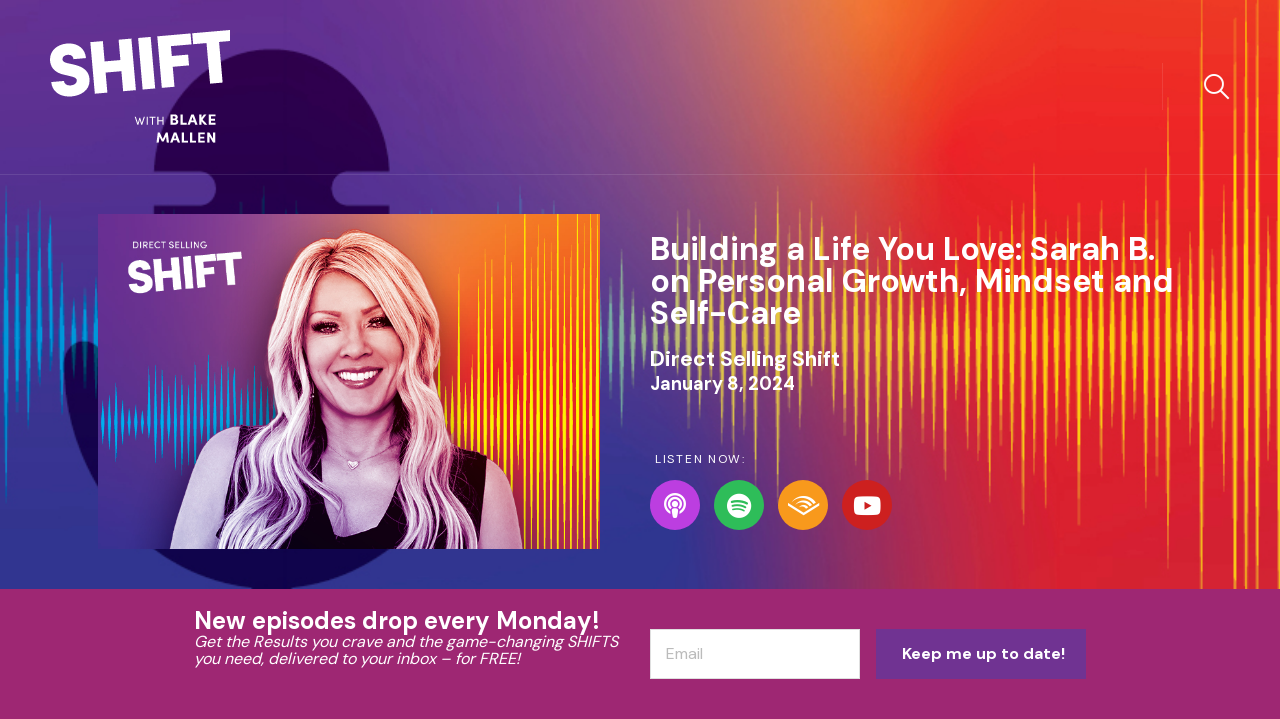

--- FILE ---
content_type: text/html; charset=UTF-8
request_url: https://www.shiftpodcast.com/sarah-bjorgaard/
body_size: 38042
content:
<!DOCTYPE html>
<html dir="ltr" lang="en-US" prefix="og: https://ogp.me/ns#" >

<head>
    <meta http-equiv="Content-Type" content="text/html; charset=UTF-8" />
    <link rel="profile" href="//gmpg.org/xfn/11">
    <link rel="pingback" href="https://www.shiftpodcast.com/xmlrpc.php">
    <meta http-equiv="X-UA-Compatible" content="IE=edge">
<script type="text/javascript">
/* <![CDATA[ */
 var gform;gform||(document.addEventListener("gform_main_scripts_loaded",function(){gform.scriptsLoaded=!0}),window.addEventListener("DOMContentLoaded",function(){gform.domLoaded=!0}),gform={domLoaded:!1,scriptsLoaded:!1,initializeOnLoaded:function(o){gform.domLoaded&&gform.scriptsLoaded?o():!gform.domLoaded&&gform.scriptsLoaded?window.addEventListener("DOMContentLoaded",o):document.addEventListener("gform_main_scripts_loaded",o)},hooks:{action:{},filter:{}},addAction:function(o,n,r,t){gform.addHook("action",o,n,r,t)},addFilter:function(o,n,r,t){gform.addHook("filter",o,n,r,t)},doAction:function(o){gform.doHook("action",o,arguments)},applyFilters:function(o){return gform.doHook("filter",o,arguments)},removeAction:function(o,n){gform.removeHook("action",o,n)},removeFilter:function(o,n,r){gform.removeHook("filter",o,n,r)},addHook:function(o,n,r,t,i){null==gform.hooks[o][n]&&(gform.hooks[o][n]=[]);var e=gform.hooks[o][n];null==i&&(i=n+"_"+e.length),gform.hooks[o][n].push({tag:i,callable:r,priority:t=null==t?10:t})},doHook:function(n,o,r){var t;if(r=Array.prototype.slice.call(r,1),null!=gform.hooks[n][o]&&((o=gform.hooks[n][o]).sort(function(o,n){return o.priority-n.priority}),o.forEach(function(o){"function"!=typeof(t=o.callable)&&(t=window[t]),"action"==n?t.apply(null,r):r[0]=t.apply(null,r)})),"filter"==n)return r[0]},removeHook:function(o,n,t,i){var r;null!=gform.hooks[o][n]&&(r=(r=gform.hooks[o][n]).filter(function(o,n,r){return!!(null!=i&&i!=o.tag||null!=t&&t!=o.priority)}),gform.hooks[o][n]=r)}}); 
/* ]]> */
</script>

    <meta name="viewport" content="width=device-width, initial-scale=1, shrink-to-fit=no"/>
    <title>Building a Life You Love - Sarah Bjorgaard Joins Direct Selling Shift Podcast with Blake Mallen</title>
	<style>img:is([sizes="auto" i], [sizes^="auto," i]) { contain-intrinsic-size: 3000px 1500px }</style>
	
		<!-- All in One SEO 4.8.7 - aioseo.com -->
	<meta name="description" content="Learn how to embrace change for personal growth and success, cultivate a positive mindset, and prioritize self-care for a thriving career as Blake Mallen interviews Sarah Bjorgaard on the Direct Selling Shift podcast." />
	<meta name="robots" content="max-image-preview:large" />
	<link rel="canonical" href="https://www.shiftpodcast.com/sarah-bjorgaard/" />
	<meta name="generator" content="All in One SEO (AIOSEO) 4.8.7" />
		<meta property="og:locale" content="en_US" />
		<meta property="og:site_name" content="Shift -" />
		<meta property="og:type" content="article" />
		<meta property="og:title" content="Building a Life You Love - Sarah Bjorgaard Joins Direct Selling Shift Podcast with Blake Mallen" />
		<meta property="og:description" content="Learn how to embrace change for personal growth and success, cultivate a positive mindset, and prioritize self-care for a thriving career as Blake Mallen interviews Sarah Bjorgaard on the Direct Selling Shift podcast." />
		<meta property="og:url" content="https://www.shiftpodcast.com/sarah-bjorgaard/" />
		<meta property="og:image" content="https://directsellingshift.com/wp-content/uploads/sites/2/2023/09/SHIFT_OUTLINE_1080X1080-1.png" />
		<meta property="og:image:secure_url" content="https://directsellingshift.com/wp-content/uploads/sites/2/2023/09/SHIFT_OUTLINE_1080X1080-1.png" />
		<meta property="article:published_time" content="2024-01-08T19:43:50+00:00" />
		<meta property="article:modified_time" content="2025-07-11T16:47:28+00:00" />
		<meta property="article:publisher" content="https://facebook.com/directsellingshift" />
		<meta name="twitter:card" content="summary_large_image" />
		<meta name="twitter:title" content="Building a Life You Love - Sarah Bjorgaard Joins Direct Selling Shift Podcast with Blake Mallen" />
		<meta name="twitter:description" content="Learn how to embrace change for personal growth and success, cultivate a positive mindset, and prioritize self-care for a thriving career as Blake Mallen interviews Sarah Bjorgaard on the Direct Selling Shift podcast." />
		<meta name="twitter:image" content="http://directsellingshift.com/wp-content/uploads/sites/2/2023/09/SHIFT_OUTLINE_1080X1080-1.png" />
		<script type="application/ld+json" class="aioseo-schema">
			{"@context":"https:\/\/schema.org","@graph":[{"@type":"BreadcrumbList","@id":"https:\/\/www.shiftpodcast.com\/sarah-bjorgaard\/#breadcrumblist","itemListElement":[{"@type":"ListItem","@id":"https:\/\/www.shiftpodcast.com#listItem","position":1,"name":"Home","item":"https:\/\/www.shiftpodcast.com","nextItem":{"@type":"ListItem","@id":"https:\/\/www.shiftpodcast.com\/audio\/#listItem","name":"Audios"}},{"@type":"ListItem","@id":"https:\/\/www.shiftpodcast.com\/audio\/#listItem","position":2,"name":"Audios","item":"https:\/\/www.shiftpodcast.com\/audio\/","nextItem":{"@type":"ListItem","@id":"https:\/\/www.shiftpodcast.com\/category-audio\/shift\/#listItem","name":"ALL"},"previousItem":{"@type":"ListItem","@id":"https:\/\/www.shiftpodcast.com#listItem","name":"Home"}},{"@type":"ListItem","@id":"https:\/\/www.shiftpodcast.com\/category-audio\/shift\/#listItem","position":3,"name":"ALL","item":"https:\/\/www.shiftpodcast.com\/category-audio\/shift\/","nextItem":{"@type":"ListItem","@id":"https:\/\/www.shiftpodcast.com\/sarah-bjorgaard\/#listItem","name":"Building a Life You Love: Sarah B. on Personal Growth, Mindset and Self-Care"},"previousItem":{"@type":"ListItem","@id":"https:\/\/www.shiftpodcast.com\/audio\/#listItem","name":"Audios"}},{"@type":"ListItem","@id":"https:\/\/www.shiftpodcast.com\/sarah-bjorgaard\/#listItem","position":4,"name":"Building a Life You Love: Sarah B. on Personal Growth, Mindset and Self-Care","previousItem":{"@type":"ListItem","@id":"https:\/\/www.shiftpodcast.com\/category-audio\/shift\/#listItem","name":"ALL"}}]},{"@type":"Organization","@id":"https:\/\/www.shiftpodcast.com\/#organization","name":"DIrect Selling Shift Podcast","url":"https:\/\/www.shiftpodcast.com\/","logo":{"@type":"ImageObject","url":"http:\/\/directsellingshift.com\/wp-content\/uploads\/sites\/2\/2023\/09\/SHIFT_775x517_1_OPT1.jpg","@id":"https:\/\/www.shiftpodcast.com\/sarah-bjorgaard\/#organizationLogo"},"image":{"@id":"https:\/\/www.shiftpodcast.com\/sarah-bjorgaard\/#organizationLogo"},"sameAs":["https:\/\/facebook.com\/directsellingshift","https:\/\/instagram.com\/directsellingshift","https:\/\/tiktok.com\/@directsellingshift","https:\/\/www.youtube.com\/@Directsellingnews"]},{"@type":"WebPage","@id":"https:\/\/www.shiftpodcast.com\/sarah-bjorgaard\/#webpage","url":"https:\/\/www.shiftpodcast.com\/sarah-bjorgaard\/","name":"Building a Life You Love - Sarah Bjorgaard Joins Direct Selling Shift Podcast with Blake Mallen","description":"Learn how to embrace change for personal growth and success, cultivate a positive mindset, and prioritize self-care for a thriving career as Blake Mallen interviews Sarah Bjorgaard on the Direct Selling Shift podcast.","inLanguage":"en-US","isPartOf":{"@id":"https:\/\/www.shiftpodcast.com\/#website"},"breadcrumb":{"@id":"https:\/\/www.shiftpodcast.com\/sarah-bjorgaard\/#breadcrumblist"},"image":{"@type":"ImageObject","url":"https:\/\/www.shiftpodcast.com\/wp-content\/uploads\/sites\/2\/2024\/01\/SHIFT_775x517_WEB_SARAH_BJORGAARD.jpg","@id":"https:\/\/www.shiftpodcast.com\/sarah-bjorgaard\/#mainImage","width":775,"height":517},"primaryImageOfPage":{"@id":"https:\/\/www.shiftpodcast.com\/sarah-bjorgaard\/#mainImage"},"datePublished":"2024-01-08T19:43:50+00:00","dateModified":"2025-07-11T16:47:28+00:00"},{"@type":"WebSite","@id":"https:\/\/www.shiftpodcast.com\/#website","url":"https:\/\/www.shiftpodcast.com\/","name":"Direct Selling Shift Podcast with Blake Mallen","alternateName":"Shift Podcast","inLanguage":"en-US","publisher":{"@id":"https:\/\/www.shiftpodcast.com\/#organization"}}]}
		</script>
		<!-- All in One SEO -->

<link rel='dns-prefetch' href='//fonts.googleapis.com' />
<link rel="alternate" type="application/rss+xml" title="Shift &raquo; Feed" href="https://www.shiftpodcast.com/feed/" />
<link rel="alternate" type="application/rss+xml" title="Shift &raquo; Comments Feed" href="https://www.shiftpodcast.com/comments/feed/" />
		<!-- This site uses the Google Analytics by MonsterInsights plugin v9.11.1 - Using Analytics tracking - https://www.monsterinsights.com/ -->
		<!-- Note: MonsterInsights is not currently configured on this site. The site owner needs to authenticate with Google Analytics in the MonsterInsights settings panel. -->
					<!-- No tracking code set -->
				<!-- / Google Analytics by MonsterInsights -->
		<script type="text/javascript">
/* <![CDATA[ */
window._wpemojiSettings = {"baseUrl":"https:\/\/s.w.org\/images\/core\/emoji\/16.0.1\/72x72\/","ext":".png","svgUrl":"https:\/\/s.w.org\/images\/core\/emoji\/16.0.1\/svg\/","svgExt":".svg","source":{"concatemoji":"https:\/\/www.shiftpodcast.com\/wp-includes\/js\/wp-emoji-release.min.js?ver=6.8.3"}};
/*! This file is auto-generated */
!function(s,n){var o,i,e;function c(e){try{var t={supportTests:e,timestamp:(new Date).valueOf()};sessionStorage.setItem(o,JSON.stringify(t))}catch(e){}}function p(e,t,n){e.clearRect(0,0,e.canvas.width,e.canvas.height),e.fillText(t,0,0);var t=new Uint32Array(e.getImageData(0,0,e.canvas.width,e.canvas.height).data),a=(e.clearRect(0,0,e.canvas.width,e.canvas.height),e.fillText(n,0,0),new Uint32Array(e.getImageData(0,0,e.canvas.width,e.canvas.height).data));return t.every(function(e,t){return e===a[t]})}function u(e,t){e.clearRect(0,0,e.canvas.width,e.canvas.height),e.fillText(t,0,0);for(var n=e.getImageData(16,16,1,1),a=0;a<n.data.length;a++)if(0!==n.data[a])return!1;return!0}function f(e,t,n,a){switch(t){case"flag":return n(e,"\ud83c\udff3\ufe0f\u200d\u26a7\ufe0f","\ud83c\udff3\ufe0f\u200b\u26a7\ufe0f")?!1:!n(e,"\ud83c\udde8\ud83c\uddf6","\ud83c\udde8\u200b\ud83c\uddf6")&&!n(e,"\ud83c\udff4\udb40\udc67\udb40\udc62\udb40\udc65\udb40\udc6e\udb40\udc67\udb40\udc7f","\ud83c\udff4\u200b\udb40\udc67\u200b\udb40\udc62\u200b\udb40\udc65\u200b\udb40\udc6e\u200b\udb40\udc67\u200b\udb40\udc7f");case"emoji":return!a(e,"\ud83e\udedf")}return!1}function g(e,t,n,a){var r="undefined"!=typeof WorkerGlobalScope&&self instanceof WorkerGlobalScope?new OffscreenCanvas(300,150):s.createElement("canvas"),o=r.getContext("2d",{willReadFrequently:!0}),i=(o.textBaseline="top",o.font="600 32px Arial",{});return e.forEach(function(e){i[e]=t(o,e,n,a)}),i}function t(e){var t=s.createElement("script");t.src=e,t.defer=!0,s.head.appendChild(t)}"undefined"!=typeof Promise&&(o="wpEmojiSettingsSupports",i=["flag","emoji"],n.supports={everything:!0,everythingExceptFlag:!0},e=new Promise(function(e){s.addEventListener("DOMContentLoaded",e,{once:!0})}),new Promise(function(t){var n=function(){try{var e=JSON.parse(sessionStorage.getItem(o));if("object"==typeof e&&"number"==typeof e.timestamp&&(new Date).valueOf()<e.timestamp+604800&&"object"==typeof e.supportTests)return e.supportTests}catch(e){}return null}();if(!n){if("undefined"!=typeof Worker&&"undefined"!=typeof OffscreenCanvas&&"undefined"!=typeof URL&&URL.createObjectURL&&"undefined"!=typeof Blob)try{var e="postMessage("+g.toString()+"("+[JSON.stringify(i),f.toString(),p.toString(),u.toString()].join(",")+"));",a=new Blob([e],{type:"text/javascript"}),r=new Worker(URL.createObjectURL(a),{name:"wpTestEmojiSupports"});return void(r.onmessage=function(e){c(n=e.data),r.terminate(),t(n)})}catch(e){}c(n=g(i,f,p,u))}t(n)}).then(function(e){for(var t in e)n.supports[t]=e[t],n.supports.everything=n.supports.everything&&n.supports[t],"flag"!==t&&(n.supports.everythingExceptFlag=n.supports.everythingExceptFlag&&n.supports[t]);n.supports.everythingExceptFlag=n.supports.everythingExceptFlag&&!n.supports.flag,n.DOMReady=!1,n.readyCallback=function(){n.DOMReady=!0}}).then(function(){return e}).then(function(){var e;n.supports.everything||(n.readyCallback(),(e=n.source||{}).concatemoji?t(e.concatemoji):e.wpemoji&&e.twemoji&&(t(e.twemoji),t(e.wpemoji)))}))}((window,document),window._wpemojiSettings);
/* ]]> */
</script>
<link rel='stylesheet' id='givewp-campaign-blocks-fonts-css' href='https://fonts.googleapis.com/css2?family=Inter%3Awght%40400%3B500%3B600%3B700&#038;display=swap&#038;ver=6.8.3' type='text/css' media='all' />
<style id='wp-emoji-styles-inline-css' type='text/css'>

	img.wp-smiley, img.emoji {
		display: inline !important;
		border: none !important;
		box-shadow: none !important;
		height: 1em !important;
		width: 1em !important;
		margin: 0 0.07em !important;
		vertical-align: -0.1em !important;
		background: none !important;
		padding: 0 !important;
	}
</style>
<link rel='stylesheet' id='wp-block-library-css' href='https://www.shiftpodcast.com/wp-includes/css/dist/block-library/style.min.css?ver=6.8.3' type='text/css' media='all' />
<style id='classic-theme-styles-inline-css' type='text/css'>
/*! This file is auto-generated */
.wp-block-button__link{color:#fff;background-color:#32373c;border-radius:9999px;box-shadow:none;text-decoration:none;padding:calc(.667em + 2px) calc(1.333em + 2px);font-size:1.125em}.wp-block-file__button{background:#32373c;color:#fff;text-decoration:none}
</style>
<style id='givewp-campaign-comments-block-style-inline-css' type='text/css'>
.givewp-campaign-comment-block-card{display:flex;gap:var(--givewp-spacing-3);padding:var(--givewp-spacing-4) 0}.givewp-campaign-comment-block-card__avatar{align-items:center;border-radius:50%;display:flex;height:40px;justify-content:center;width:40px}.givewp-campaign-comment-block-card__avatar img{align-items:center;border-radius:50%;display:flex;height:auto;justify-content:center;min-width:40px;width:100%}.givewp-campaign-comment-block-card__donor-name{color:var(--givewp-neutral-700);font-size:1rem;font-weight:600;line-height:1.5;margin:0;text-align:left}.givewp-campaign-comment-block-card__details{align-items:center;color:var(--givewp-neutral-400);display:flex;font-size:.875rem;font-weight:500;gap:var(--givewp-spacing-2);height:auto;line-height:1.43;margin:2px 0 var(--givewp-spacing-3) 0;text-align:left}.givewp-campaign-comment-block-card__comment{color:var(--givewp-neutral-700);font-size:1rem;line-height:1.5;margin:0;text-align:left}.givewp-campaign-comment-block-card__read-more{background:none;border:none;color:var(--givewp-blue-500);cursor:pointer;font-size:.875rem;line-height:1.43;outline:none;padding:0}
.givewp-campaign-comments-block-empty-state{align-items:center;background-color:var(--givewp-shades-white);border:1px solid var(--givewp-neutral-50);border-radius:.5rem;display:flex;flex-direction:column;justify-content:center;padding:var(--givewp-spacing-6)}.givewp-campaign-comments-block-empty-state__details{align-items:center;display:flex;flex-direction:column;gap:var(--givewp-spacing-1);justify-content:center;margin:.875rem 0}.givewp-campaign-comments-block-empty-state__title{color:var(--givewp-neutral-700);font-size:1rem;font-weight:500;margin:0}.givewp-campaign-comments-block-empty-state__description{color:var(--givewp-neutral-700);font-size:.875rem;line-height:1.43;margin:0}
.givewp-campaign-comment-block{background-color:var(--givewp-shades-white);display:flex;flex-direction:column;gap:var(--givewp-spacing-2);padding:var(--givewp-spacing-6) 0}.givewp-campaign-comment-block__title{color:var(--givewp-neutral-900);font-size:18px;font-weight:600;line-height:1.56;margin:0;text-align:left}.givewp-campaign-comment-block__cta{align-items:center;background-color:var(--givewp-neutral-50);border-radius:4px;color:var(--giewp-neutral-500);display:flex;font-size:14px;font-weight:600;gap:8px;height:36px;line-height:1.43;margin:0;padding:var(--givewp-spacing-2) var(--givewp-spacing-4);text-align:left}

</style>
<style id='givewp-campaign-cover-block-style-inline-css' type='text/css'>
.givewp-campaign-selector{border:1px solid #e5e7eb;border-radius:5px;box-shadow:0 2px 4px 0 rgba(0,0,0,.05);display:flex;flex-direction:column;gap:20px;padding:40px 24px}.givewp-campaign-selector__label{padding-bottom:16px}.givewp-campaign-selector__select input[type=text]:focus{border-color:transparent;box-shadow:0 0 0 1px transparent;outline:2px solid transparent}.givewp-campaign-selector__logo{align-self:center}.givewp-campaign-selector__open{background:#2271b1;border:none;border-radius:5px;color:#fff;cursor:pointer;padding:.5rem 1rem}.givewp-campaign-selector__submit{background-color:#27ae60;border:0;border-radius:5px;color:#fff;font-weight:700;outline:none;padding:1rem;text-align:center;transition:.2s;width:100%}.givewp-campaign-selector__submit:disabled{background-color:#f3f4f6;color:#9ca0af}.givewp-campaign-selector__submit:hover:not(:disabled){cursor:pointer;filter:brightness(1.2)}
.givewp-campaign-cover-block__button{align-items:center;border:1px solid #2271b1;border-radius:2px;color:#2271b1;display:flex;justify-content:center;margin-bottom:.5rem;min-height:32px;width:100%}.givewp-campaign-cover-block__image{border-radius:2px;display:flex;flex-grow:1;margin-bottom:.5rem;max-height:4.44rem;-o-object-fit:cover;object-fit:cover;width:100%}.givewp-campaign-cover-block__help-text{color:#4b5563;font-size:.75rem;font-stretch:normal;font-style:normal;font-weight:400;letter-spacing:normal;line-height:1.4;text-align:left}.givewp-campaign-cover-block__edit-campaign-link{align-items:center;display:inline-flex;font-size:.75rem;font-stretch:normal;font-style:normal;font-weight:400;gap:.125rem;line-height:1.4}.givewp-campaign-cover-block__edit-campaign-link svg{fill:currentColor;height:1.25rem;width:1.25rem}.givewp-campaign-cover-block-preview__image{align-items:center;display:flex;height:100%;justify-content:center;width:100%}

</style>
<style id='givewp-campaign-donations-style-inline-css' type='text/css'>
.givewp-campaign-donations-block{padding:1.5rem 0}.givewp-campaign-donations-block *{font-family:Inter,sans-serif}.givewp-campaign-donations-block .givewp-campaign-donations-block__header{align-items:center;display:flex;justify-content:space-between;margin-bottom:.5rem}.givewp-campaign-donations-block .givewp-campaign-donations-block__title{color:var(--givewp-neutral-900);font-size:1.125rem;font-weight:600;line-height:1.56;margin:0}.givewp-campaign-donations-block .givewp-campaign-donations-block__donations{display:grid;gap:.5rem;margin:0;padding:0}.givewp-campaign-donations-block .givewp-campaign-donations-block__donation,.givewp-campaign-donations-block .givewp-campaign-donations-block__empty-state{background-color:var(--givewp-shades-white);border:1px solid var(--givewp-neutral-50);border-radius:.5rem;display:flex;padding:1rem}.givewp-campaign-donations-block .givewp-campaign-donations-block__donation{align-items:center;gap:.75rem}.givewp-campaign-donations-block .givewp-campaign-donations-block__donation-icon{align-items:center;display:flex}.givewp-campaign-donations-block .givewp-campaign-donations-block__donation-icon img{border-radius:100%;height:2.5rem;-o-object-fit:cover;object-fit:cover;width:2.5rem}.givewp-campaign-donations-block .givewp-campaign-donations-block__donation-info{display:flex;flex-direction:column;justify-content:center;row-gap:.25rem}.givewp-campaign-donations-block .givewp-campaign-donations-block__donation-description{color:var(--givewp-neutral-500);font-size:1rem;font-weight:500;line-height:1.5;margin:0}.givewp-campaign-donations-block .givewp-campaign-donations-block__donation-description strong{color:var(--givewp-neutral-700);font-weight:600}.givewp-campaign-donations-block .givewp-campaign-donations-block__donation-date{align-items:center;color:var(--givewp-neutral-400);display:flex;font-size:.875rem;font-weight:500;line-height:1.43}.givewp-campaign-donations-block .givewp-campaign-donations-block__donation-ribbon{align-items:center;border-radius:100%;color:#1f2937;display:flex;height:1.25rem;justify-content:center;margin-left:auto;width:1.25rem}.givewp-campaign-donations-block .givewp-campaign-donations-block__donation-ribbon[data-position="1"]{background-color:gold}.givewp-campaign-donations-block .givewp-campaign-donations-block__donation-ribbon[data-position="2"]{background-color:silver}.givewp-campaign-donations-block .givewp-campaign-donations-block__donation-ribbon[data-position="3"]{background-color:#cd7f32;color:#fffaf2}.givewp-campaign-donations-block .givewp-campaign-donations-block__donation-amount{color:var(--givewp-neutral-700);font-size:1.125rem;font-weight:600;line-height:1.56;margin-left:auto}.givewp-campaign-donations-block .givewp-campaign-donations-block__footer{display:flex;justify-content:center;margin-top:.5rem}.givewp-campaign-donations-block .givewp-campaign-donations-block__donate-button button.givewp-donation-form-modal__open,.givewp-campaign-donations-block .givewp-campaign-donations-block__empty-button button.givewp-donation-form-modal__open,.givewp-campaign-donations-block .givewp-campaign-donations-block__load-more-button{background:none;border:1px solid var(--givewp-primary-color);border-radius:.5rem;color:var(--givewp-primary-color)!important;font-size:.875rem;font-weight:600;line-height:1.43;padding:.25rem 1rem!important}.givewp-campaign-donations-block .givewp-campaign-donations-block__donate-button button.givewp-donation-form-modal__open:hover,.givewp-campaign-donations-block .givewp-campaign-donations-block__empty-button button.givewp-donation-form-modal__open:hover,.givewp-campaign-donations-block .givewp-campaign-donations-block__load-more-button:hover{background:var(--givewp-primary-color);color:var(--givewp-shades-white)!important}.givewp-campaign-donations-block .givewp-campaign-donations-block__empty-state{align-items:center;flex-direction:column;padding:1.5rem}.givewp-campaign-donations-block .givewp-campaign-donations-block__empty-description,.givewp-campaign-donations-block .givewp-campaign-donations-block__empty-title{color:var(--givewp-neutral-700);margin:0}.givewp-campaign-donations-block .givewp-campaign-donations-block__empty-title{font-size:1rem;font-weight:500;line-height:1.5}.givewp-campaign-donations-block .givewp-campaign-donations-block__empty-description{font-size:.875rem;line-height:1.43;margin-top:.25rem}.givewp-campaign-donations-block .givewp-campaign-donations-block__empty-icon{color:var(--givewp-secondary-color);margin-bottom:.875rem;order:-1}.givewp-campaign-donations-block .givewp-campaign-donations-block__empty-button{margin-top:.875rem}.givewp-campaign-donations-block .givewp-campaign-donations-block__empty-button button.givewp-donation-form-modal__open{border-radius:.25rem;padding:.5rem 1rem!important}

</style>
<link rel='stylesheet' id='givewp-campaign-donors-style-css' href='https://www.shiftpodcast.com/wp-content/plugins/give/build/campaignDonorsBlockApp.css?ver=1.0.0' type='text/css' media='all' />
<style id='givewp-campaign-form-style-inline-css' type='text/css'>
.givewp-donation-form-modal{outline:none;overflow-y:scroll;padding:1rem;width:100%}.givewp-donation-form-modal[data-entering=true]{animation:modal-fade .3s,modal-zoom .6s}@keyframes modal-fade{0%{opacity:0}to{opacity:1}}@keyframes modal-zoom{0%{transform:scale(.8)}to{transform:scale(1)}}.givewp-donation-form-modal__overlay{align-items:center;background:rgba(0,0,0,.7);display:flex;flex-direction:column;height:var(--visual-viewport-height);justify-content:center;left:0;position:fixed;top:0;width:100vw;z-index:100}.givewp-donation-form-modal__overlay[data-loading=true]{display:none}.givewp-donation-form-modal__overlay[data-entering=true]{animation:modal-fade .3s}.givewp-donation-form-modal__overlay[data-exiting=true]{animation:modal-fade .15s ease-in reverse}.givewp-donation-form-modal__open__spinner{left:50%;line-height:1;position:absolute;top:50%;transform:translate(-50%,-50%);z-index:100}.givewp-donation-form-modal__open{position:relative}.givewp-donation-form-modal__close{background:#e7e8ed;border:1px solid transparent;border-radius:50%;cursor:pointer;display:flex;padding:.75rem;position:fixed;right:25px;top:25px;transition:.2s;width:-moz-fit-content;width:fit-content;z-index:999}.givewp-donation-form-modal__close svg{height:1rem;width:1rem}.givewp-donation-form-modal__close:active,.givewp-donation-form-modal__close:focus,.givewp-donation-form-modal__close:hover{background-color:#caccd7;border:1px solid #caccd7}.admin-bar .givewp-donation-form-modal{margin-top:32px}.admin-bar .givewp-donation-form-modal__close{top:57px}
.givewp-entity-selector{border:1px solid #e5e7eb;border-radius:5px;box-shadow:0 2px 4px 0 rgba(0,0,0,.05);display:flex;flex-direction:column;gap:20px;padding:40px 24px}.givewp-entity-selector__label{padding-bottom:16px}.givewp-entity-selector__select input[type=text]:focus{border-color:transparent;box-shadow:0 0 0 1px transparent;outline:2px solid transparent}.givewp-entity-selector__logo{align-self:center}.givewp-entity-selector__open{background:#2271b1;border:none;border-radius:5px;color:#fff;cursor:pointer;padding:.5rem 1rem}.givewp-entity-selector__submit{background-color:#27ae60;border:0;border-radius:5px;color:#fff;font-weight:700;outline:none;padding:1rem;text-align:center;transition:.2s;width:100%}.givewp-entity-selector__submit:disabled{background-color:#f3f4f6;color:#9ca0af}.givewp-entity-selector__submit:hover:not(:disabled){cursor:pointer;filter:brightness(1.2)}
.givewp-campaign-selector{border:1px solid #e5e7eb;border-radius:5px;box-shadow:0 2px 4px 0 rgba(0,0,0,.05);display:flex;flex-direction:column;gap:20px;padding:40px 24px}.givewp-campaign-selector__label{padding-bottom:16px}.givewp-campaign-selector__select input[type=text]:focus{border-color:transparent;box-shadow:0 0 0 1px transparent;outline:2px solid transparent}.givewp-campaign-selector__logo{align-self:center}.givewp-campaign-selector__open{background:#2271b1;border:none;border-radius:5px;color:#fff;cursor:pointer;padding:.5rem 1rem}.givewp-campaign-selector__submit{background-color:#27ae60;border:0;border-radius:5px;color:#fff;font-weight:700;outline:none;padding:1rem;text-align:center;transition:.2s;width:100%}.givewp-campaign-selector__submit:disabled{background-color:#f3f4f6;color:#9ca0af}.givewp-campaign-selector__submit:hover:not(:disabled){cursor:pointer;filter:brightness(1.2)}
.givewp-donation-form-link,.givewp-donation-form-modal__open{background:var(--givewp-primary-color,#2271b1);border:none;border-radius:5px;color:#fff;cursor:pointer;font-family:-apple-system,BlinkMacSystemFont,Segoe UI,Roboto,Oxygen-Sans,Ubuntu,Cantarell,Helvetica Neue,sans-serif;font-size:1rem;font-weight:500!important;line-height:1.5;padding:.75rem 1.25rem!important;text-decoration:none!important;transition:all .2s ease;width:100%}.givewp-donation-form-link:active,.givewp-donation-form-link:focus,.givewp-donation-form-link:focus-visible,.givewp-donation-form-link:hover,.givewp-donation-form-modal__open:active,.givewp-donation-form-modal__open:focus,.givewp-donation-form-modal__open:focus-visible,.givewp-donation-form-modal__open:hover{background-color:color-mix(in srgb,var(--givewp-primary-color,#2271b1),#000 20%)}.components-input-control__label{width:100%}.wp-block-givewp-campaign-form{position:relative}.wp-block-givewp-campaign-form form[id*=give-form] #give-gateway-radio-list>li input[type=radio]{display:inline-block}.wp-block-givewp-campaign-form iframe{pointer-events:none;width:100%!important}.give-change-donation-form-btn svg{margin-top:3px}.givewp-default-form-toggle{margin-top:var(--givewp-spacing-4)}

</style>
<style id='givewp-campaign-goal-style-inline-css' type='text/css'>
.givewp-campaign-goal{display:flex;flex-direction:column;gap:.5rem;padding-bottom:1rem}.givewp-campaign-goal__container{display:flex;flex-direction:row;justify-content:space-between}.givewp-campaign-goal__container-item{display:flex;flex-direction:column;gap:.2rem}.givewp-campaign-goal__container-item span{color:var(--givewp-neutral-500);font-size:12px;font-weight:600;letter-spacing:.48px;line-height:1.5;text-transform:uppercase}.givewp-campaign-goal__container-item strong{color:var(--givewp-neutral-900);font-size:20px;font-weight:600;line-height:1.6}.givewp-campaign-goal__progress-bar{display:flex}.givewp-campaign-goal__progress-bar-container{background-color:#f2f2f2;border-radius:14px;box-shadow:inset 0 1px 4px 0 rgba(0,0,0,.09);display:flex;flex-grow:1;height:8px}.givewp-campaign-goal__progress-bar-progress{background:var(--givewp-secondary-color,#2d802f);border-radius:14px;box-shadow:inset 0 1px 4px 0 rgba(0,0,0,.09);display:flex;height:8px}

</style>
<style id='givewp-campaign-stats-block-style-inline-css' type='text/css'>
.givewp-campaign-stats-block span{color:var(--givewp-neutral-500);display:block;font-size:12px;font-weight:600;letter-spacing:.48px;line-height:1.5;margin-bottom:2px;text-align:left;text-transform:uppercase}.givewp-campaign-stats-block strong{color:var(--givewp-neutral-900);font-size:20px;font-weight:600;letter-spacing:normal;line-height:1.6}

</style>
<style id='givewp-campaign-donate-button-style-inline-css' type='text/css'>
.givewp-donation-form-link,.givewp-donation-form-modal__open{background:var(--givewp-primary-color,#2271b1);border:none;border-radius:5px;color:#fff;cursor:pointer;font-family:-apple-system,BlinkMacSystemFont,Segoe UI,Roboto,Oxygen-Sans,Ubuntu,Cantarell,Helvetica Neue,sans-serif;font-size:1rem;font-weight:500!important;line-height:1.5;padding:.75rem 1.25rem!important;text-decoration:none!important;transition:all .2s ease;width:100%}.givewp-donation-form-link:active,.givewp-donation-form-link:focus,.givewp-donation-form-link:focus-visible,.givewp-donation-form-link:hover,.givewp-donation-form-modal__open:active,.givewp-donation-form-modal__open:focus,.givewp-donation-form-modal__open:focus-visible,.givewp-donation-form-modal__open:hover{background-color:color-mix(in srgb,var(--givewp-primary-color,#2271b1),#000 20%)}.give-change-donation-form-btn svg{margin-top:3px}.givewp-default-form-toggle{margin-top:var(--givewp-spacing-4)}

</style>
<style id='global-styles-inline-css' type='text/css'>
:root{--wp--preset--aspect-ratio--square: 1;--wp--preset--aspect-ratio--4-3: 4/3;--wp--preset--aspect-ratio--3-4: 3/4;--wp--preset--aspect-ratio--3-2: 3/2;--wp--preset--aspect-ratio--2-3: 2/3;--wp--preset--aspect-ratio--16-9: 16/9;--wp--preset--aspect-ratio--9-16: 9/16;--wp--preset--color--black: #000000;--wp--preset--color--cyan-bluish-gray: #abb8c3;--wp--preset--color--white: #ffffff;--wp--preset--color--pale-pink: #f78da7;--wp--preset--color--vivid-red: #cf2e2e;--wp--preset--color--luminous-vivid-orange: #ff6900;--wp--preset--color--luminous-vivid-amber: #fcb900;--wp--preset--color--light-green-cyan: #7bdcb5;--wp--preset--color--vivid-green-cyan: #00d084;--wp--preset--color--pale-cyan-blue: #8ed1fc;--wp--preset--color--vivid-cyan-blue: #0693e3;--wp--preset--color--vivid-purple: #9b51e0;--wp--preset--gradient--vivid-cyan-blue-to-vivid-purple: linear-gradient(135deg,rgba(6,147,227,1) 0%,rgb(155,81,224) 100%);--wp--preset--gradient--light-green-cyan-to-vivid-green-cyan: linear-gradient(135deg,rgb(122,220,180) 0%,rgb(0,208,130) 100%);--wp--preset--gradient--luminous-vivid-amber-to-luminous-vivid-orange: linear-gradient(135deg,rgba(252,185,0,1) 0%,rgba(255,105,0,1) 100%);--wp--preset--gradient--luminous-vivid-orange-to-vivid-red: linear-gradient(135deg,rgba(255,105,0,1) 0%,rgb(207,46,46) 100%);--wp--preset--gradient--very-light-gray-to-cyan-bluish-gray: linear-gradient(135deg,rgb(238,238,238) 0%,rgb(169,184,195) 100%);--wp--preset--gradient--cool-to-warm-spectrum: linear-gradient(135deg,rgb(74,234,220) 0%,rgb(151,120,209) 20%,rgb(207,42,186) 40%,rgb(238,44,130) 60%,rgb(251,105,98) 80%,rgb(254,248,76) 100%);--wp--preset--gradient--blush-light-purple: linear-gradient(135deg,rgb(255,206,236) 0%,rgb(152,150,240) 100%);--wp--preset--gradient--blush-bordeaux: linear-gradient(135deg,rgb(254,205,165) 0%,rgb(254,45,45) 50%,rgb(107,0,62) 100%);--wp--preset--gradient--luminous-dusk: linear-gradient(135deg,rgb(255,203,112) 0%,rgb(199,81,192) 50%,rgb(65,88,208) 100%);--wp--preset--gradient--pale-ocean: linear-gradient(135deg,rgb(255,245,203) 0%,rgb(182,227,212) 50%,rgb(51,167,181) 100%);--wp--preset--gradient--electric-grass: linear-gradient(135deg,rgb(202,248,128) 0%,rgb(113,206,126) 100%);--wp--preset--gradient--midnight: linear-gradient(135deg,rgb(2,3,129) 0%,rgb(40,116,252) 100%);--wp--preset--font-size--small: 13px;--wp--preset--font-size--medium: 20px;--wp--preset--font-size--large: 36px;--wp--preset--font-size--x-large: 42px;--wp--preset--spacing--20: 0.44rem;--wp--preset--spacing--30: 0.67rem;--wp--preset--spacing--40: 1rem;--wp--preset--spacing--50: 1.5rem;--wp--preset--spacing--60: 2.25rem;--wp--preset--spacing--70: 3.38rem;--wp--preset--spacing--80: 5.06rem;--wp--preset--shadow--natural: 6px 6px 9px rgba(0, 0, 0, 0.2);--wp--preset--shadow--deep: 12px 12px 50px rgba(0, 0, 0, 0.4);--wp--preset--shadow--sharp: 6px 6px 0px rgba(0, 0, 0, 0.2);--wp--preset--shadow--outlined: 6px 6px 0px -3px rgba(255, 255, 255, 1), 6px 6px rgba(0, 0, 0, 1);--wp--preset--shadow--crisp: 6px 6px 0px rgba(0, 0, 0, 1);}:where(.is-layout-flex){gap: 0.5em;}:where(.is-layout-grid){gap: 0.5em;}body .is-layout-flex{display: flex;}.is-layout-flex{flex-wrap: wrap;align-items: center;}.is-layout-flex > :is(*, div){margin: 0;}body .is-layout-grid{display: grid;}.is-layout-grid > :is(*, div){margin: 0;}:where(.wp-block-columns.is-layout-flex){gap: 2em;}:where(.wp-block-columns.is-layout-grid){gap: 2em;}:where(.wp-block-post-template.is-layout-flex){gap: 1.25em;}:where(.wp-block-post-template.is-layout-grid){gap: 1.25em;}.has-black-color{color: var(--wp--preset--color--black) !important;}.has-cyan-bluish-gray-color{color: var(--wp--preset--color--cyan-bluish-gray) !important;}.has-white-color{color: var(--wp--preset--color--white) !important;}.has-pale-pink-color{color: var(--wp--preset--color--pale-pink) !important;}.has-vivid-red-color{color: var(--wp--preset--color--vivid-red) !important;}.has-luminous-vivid-orange-color{color: var(--wp--preset--color--luminous-vivid-orange) !important;}.has-luminous-vivid-amber-color{color: var(--wp--preset--color--luminous-vivid-amber) !important;}.has-light-green-cyan-color{color: var(--wp--preset--color--light-green-cyan) !important;}.has-vivid-green-cyan-color{color: var(--wp--preset--color--vivid-green-cyan) !important;}.has-pale-cyan-blue-color{color: var(--wp--preset--color--pale-cyan-blue) !important;}.has-vivid-cyan-blue-color{color: var(--wp--preset--color--vivid-cyan-blue) !important;}.has-vivid-purple-color{color: var(--wp--preset--color--vivid-purple) !important;}.has-black-background-color{background-color: var(--wp--preset--color--black) !important;}.has-cyan-bluish-gray-background-color{background-color: var(--wp--preset--color--cyan-bluish-gray) !important;}.has-white-background-color{background-color: var(--wp--preset--color--white) !important;}.has-pale-pink-background-color{background-color: var(--wp--preset--color--pale-pink) !important;}.has-vivid-red-background-color{background-color: var(--wp--preset--color--vivid-red) !important;}.has-luminous-vivid-orange-background-color{background-color: var(--wp--preset--color--luminous-vivid-orange) !important;}.has-luminous-vivid-amber-background-color{background-color: var(--wp--preset--color--luminous-vivid-amber) !important;}.has-light-green-cyan-background-color{background-color: var(--wp--preset--color--light-green-cyan) !important;}.has-vivid-green-cyan-background-color{background-color: var(--wp--preset--color--vivid-green-cyan) !important;}.has-pale-cyan-blue-background-color{background-color: var(--wp--preset--color--pale-cyan-blue) !important;}.has-vivid-cyan-blue-background-color{background-color: var(--wp--preset--color--vivid-cyan-blue) !important;}.has-vivid-purple-background-color{background-color: var(--wp--preset--color--vivid-purple) !important;}.has-black-border-color{border-color: var(--wp--preset--color--black) !important;}.has-cyan-bluish-gray-border-color{border-color: var(--wp--preset--color--cyan-bluish-gray) !important;}.has-white-border-color{border-color: var(--wp--preset--color--white) !important;}.has-pale-pink-border-color{border-color: var(--wp--preset--color--pale-pink) !important;}.has-vivid-red-border-color{border-color: var(--wp--preset--color--vivid-red) !important;}.has-luminous-vivid-orange-border-color{border-color: var(--wp--preset--color--luminous-vivid-orange) !important;}.has-luminous-vivid-amber-border-color{border-color: var(--wp--preset--color--luminous-vivid-amber) !important;}.has-light-green-cyan-border-color{border-color: var(--wp--preset--color--light-green-cyan) !important;}.has-vivid-green-cyan-border-color{border-color: var(--wp--preset--color--vivid-green-cyan) !important;}.has-pale-cyan-blue-border-color{border-color: var(--wp--preset--color--pale-cyan-blue) !important;}.has-vivid-cyan-blue-border-color{border-color: var(--wp--preset--color--vivid-cyan-blue) !important;}.has-vivid-purple-border-color{border-color: var(--wp--preset--color--vivid-purple) !important;}.has-vivid-cyan-blue-to-vivid-purple-gradient-background{background: var(--wp--preset--gradient--vivid-cyan-blue-to-vivid-purple) !important;}.has-light-green-cyan-to-vivid-green-cyan-gradient-background{background: var(--wp--preset--gradient--light-green-cyan-to-vivid-green-cyan) !important;}.has-luminous-vivid-amber-to-luminous-vivid-orange-gradient-background{background: var(--wp--preset--gradient--luminous-vivid-amber-to-luminous-vivid-orange) !important;}.has-luminous-vivid-orange-to-vivid-red-gradient-background{background: var(--wp--preset--gradient--luminous-vivid-orange-to-vivid-red) !important;}.has-very-light-gray-to-cyan-bluish-gray-gradient-background{background: var(--wp--preset--gradient--very-light-gray-to-cyan-bluish-gray) !important;}.has-cool-to-warm-spectrum-gradient-background{background: var(--wp--preset--gradient--cool-to-warm-spectrum) !important;}.has-blush-light-purple-gradient-background{background: var(--wp--preset--gradient--blush-light-purple) !important;}.has-blush-bordeaux-gradient-background{background: var(--wp--preset--gradient--blush-bordeaux) !important;}.has-luminous-dusk-gradient-background{background: var(--wp--preset--gradient--luminous-dusk) !important;}.has-pale-ocean-gradient-background{background: var(--wp--preset--gradient--pale-ocean) !important;}.has-electric-grass-gradient-background{background: var(--wp--preset--gradient--electric-grass) !important;}.has-midnight-gradient-background{background: var(--wp--preset--gradient--midnight) !important;}.has-small-font-size{font-size: var(--wp--preset--font-size--small) !important;}.has-medium-font-size{font-size: var(--wp--preset--font-size--medium) !important;}.has-large-font-size{font-size: var(--wp--preset--font-size--large) !important;}.has-x-large-font-size{font-size: var(--wp--preset--font-size--x-large) !important;}
:where(.wp-block-post-template.is-layout-flex){gap: 1.25em;}:where(.wp-block-post-template.is-layout-grid){gap: 1.25em;}
:where(.wp-block-columns.is-layout-flex){gap: 2em;}:where(.wp-block-columns.is-layout-grid){gap: 2em;}
:root :where(.wp-block-pullquote){font-size: 1.5em;line-height: 1.6;}
</style>
<link rel='stylesheet' id='contact-form-7-css' href='https://www.shiftpodcast.com/wp-content/plugins/contact-form-7/includes/css/styles.css?ver=6.1.1' type='text/css' media='all' />
<link rel='stylesheet' id='dashicons-css' href='https://www.shiftpodcast.com/wp-includes/css/dashicons.min.css?ver=6.8.3' type='text/css' media='all' />
<link rel='stylesheet' id='ova-audio-css' href='https://www.shiftpodcast.com/wp-content/plugins/ova-audio/assets/css/style.css?ver=6.8.3' type='text/css' media='all' />
<style id='ova-audio-inline-css' type='text/css'>
.ova-player-wrapper-bg, .ovamejs-volume-total {
                background-color: #000;
            }.meks-ova-player-wrapper, .ova-player-wrapper a, .ovamejs-button>button {
                color: #FFF;
            }.ovamejs-volume-button>.ovamejs-volume-slider,.mejs__speed-selector, .ovamejs-speed-selector, .ovamejs-playpause-button {
                background-color: #FFF;
            }.ovamejs-volume-button:hover > button:before,.mejs__speed-selector,.ovamejs-speed-selector, .ovamejs-speed-button:hover button, .ovamejs-playpause-button button{
                    color: #000;
            }.ovamejs-time-current, .ovamejs-time-handle-content{
                    background-color: #FFF;
            }.ovamejs-time-handle-content{
                border-color: #FFF;
        	}:root{
            	--player-original-bg-color: #000;
        	}
</style>
<link rel='stylesheet' id='fontawesome-css' href='https://www.shiftpodcast.com/wp-content/plugins/ova-events/assets/libs/fontawesome/css/all.css' type='text/css' media='all' />
<link rel='stylesheet' id='elegant_font-css' href='https://www.shiftpodcast.com/wp-content/plugins/ova-events/assets/libs/elegant_font/ele_style.css' type='text/css' media='all' />
<link rel='stylesheet' id='select2-css' href='https://www.shiftpodcast.com/wp-content/plugins/ova-events/assets/libs/dist/css/select2.min.css' type='text/css' media='all' />
<link rel='stylesheet' id='calendar-css' href='https://www.shiftpodcast.com/wp-content/plugins/ova-events/assets/libs/calendar/main.min.css' type='text/css' media='all' />
<link rel='stylesheet' id='event-frontend-css' href='https://www.shiftpodcast.com/wp-content/plugins/ova-events/assets/css/frontend/event.css' type='text/css' media='all' />
<style id='event-frontend-inline-css' type='text/css'>


#sidebar-event .widget_feature_event .event-feature .item .date-event .date,
.single_event .content-event .tab-Location ul.event_nav li.event_nav-item.active:after,
.single_event .content-event .tab-Location ul.event_nav li.event_nav-item a:after,
.single_event .content-event .event-related .archive_event .ovaev-content.content-grid .date-event .date,
#sidebar-event .widget ul li a:hover:before,
.type1 .desc .event_post .button_event .view_detail:hover,
.type2 .desc .event_post .button_event .view_detail:hover,
.type4 .desc .event_post .button_event .view_detail:hover,
.type6 .event-readmore a:hover,
#sidebar-event .widget_feature_event .event-feature .item .desc .event_post .button_event .view_detail:hover,
#sidebar-event .widget_list_event .button-all-event a:hover,
.single_event .content-event .event_intro .wrap-event-info .wrap-booking-links a:hover
.single_event .content-event .ova-next-pre-post .pre:hover .num-1 .icon,
.single_event .content-event .ova-next-pre-post .next:hover .num-1 .icon,
.single_event .content-event .ova-next-pre-post .pre:hover .num-1 .icon,
.single_event .content-event .ova-next-pre-post .next:hover .num-1 .icon,
.single_event .content-event .event-related .archive_event .ovaev-content.content-grid .desc .event_post .button_event .view_detail:hover,
.single_event .content-event .event_intro .wrap-event-info .wrap-booking-links a:hover,
.ovaev-event-element.ovaev-event-slide .owl-nav button:hover,
.ovapo_project_slide .grid .owl-nav button:hover,
.search_archive_event form .wrap-ovaev_submit .ovaev_submit,
.ovaev-event-element.version_2 .wp-content .ovaev-content.content-grid .date-event .date,
.ovaev-event-element.version_2 .wp-content .ovaev-content.content-grid .desc .event_post .button_event .view_detail:hover,
.blog_pagination .pagination li.active a,
.blog_pagination .pagination li a:hover,
.blog_pagination .pagination li a:focus,
.ovaev-event-element.ovaev-event-slide .owl-dots .owl-dot.active span,
.ovapo_project_grid .btn_grid .btn_grid_event:hover,
.events_pagination .page-numbers li span,
.events_pagination .page-numbers li a:hover,
.ovaev-wrapper-search-ajax .search-ajax-pagination ul li .page-numbers.current,
.ovaev-wrapper-search-ajax .search-ajax-pagination ul li .page-numbers:hover,
.ovaev-booking-btn a:hover
{
	background-color: #202b5d;
}

.type1 .desc .event_post .button_event .view_detail:hover,
.type2 .desc .event_post .button_event .view_detail:hover,
.type4 .desc .event_post .button_event .view_detail:hover,
.type6 .event-readmore a:hover,
#sidebar-event .widget_feature_event .event-feature .item .desc .event_post .button_event .view_detail:hover,
#sidebar-event .widget_list_event .button-all-event a:hover,
.single_event .content-event .event_intro .wrap-event-info .wrap-booking-links a:hover,
.single_event .content-event .ova-next-pre-post .pre:hover .num-1 .icon,
.single_event .content-event .ova-next-pre-post .next:hover .num-1 .icon,
.single_event .content-event .event-related .archive_event .ovaev-content.content-grid .desc .event_post .button_event .view_detail:hover,
.search_archive_event form .wrap-ovaev_submit .ovaev_submit,
.ovaev-event-element.version_2 .wp-content .ovaev-content.content-grid .desc .event_post .button_event .view_detail:hover,
.blog_pagination .pagination li.active a,
.blog_pagination .pagination li a:hover,
.blog_pagination .pagination li a:focus,
.ovapo_project_grid .btn_grid .btn_grid_event:hover,
.events_pagination .page-numbers li a:hover,
.events_pagination .page-numbers li span,
.ovaev-wrapper-search-ajax .search-ajax-pagination ul li .page-numbers.current,
.ovaev-wrapper-search-ajax .search-ajax-pagination ul li .page-numbers:hover,
.ovaev-booking-btn a:hover
{
	border-color: #202b5d;
}

.type1 .date-event .month-year,
.type1 .desc .event_post .post_cat .event_type,
.type1 .desc .event_post .event_title a:hover,
.icon_event,
.type2 .date-event .month-year,
.type2 .desc .event_post .post_cat .event_type,
.type2 .desc .event_post .event_title a:hover,
.type3 .desc .event_post .event_title a:hover,
.type3 .desc .event_post .time-event .time i,
.type3 .desc .event_post .time-event .venue i,
.type4 .date-event .date-month,
.type4 .desc .event_post .event_title a:hover,
.type4 .desc .event_post .time-event .time i,
.type4 .desc .event_post .time-event .venue i,
.type5 .desc .event_post .event_title a:hover,
.type6 .date-event .date-month,
.type6 .extra-event .desc .event_post .post_cat a,
.type6 .extra-event .desc .event_post .event_title a:hover,
#sidebar-event .widget_feature_event .event-feature .item .date-event .month-year,
#sidebar-event .widget_feature_event .event-feature .item .desc .event_post .post_cat .event_type,
#sidebar-event .widget_feature_event .event-feature .item .desc .event_post .event_title a:hover,
#sidebar-event .widget_list_event .list-event .item-event .ova-content .title a:hover,
#sidebar-event .widget ul li:hover a,
#sidebar-event .widget ul li:hover,
.single_event .content-event .event_intro .wrap-event-info .wrap-info .wrap-pro i,
.single_event .content-event .event_intro .wrap-event-info .wrap-info .ovaev-category i,
.single_event .content-event .ova-next-pre-post .pre .num-2 .title:hover,
.single_event .content-event .ova-next-pre-post .next .num-2 .title:hover,
.single_event .content-event .event-related .archive_event .ovaev-content.content-grid .date-event .month-year,
.single_event .content-event .event-related .archive_event .ovaev-content.content-grid .desc .event_post .post_cat .event_type,
.single_event .content-event .event-related .archive_event .ovaev-content.content-grid .desc .event_post .event_title a:hover,
.single_event .content-event .event_tags_share .event-tags a:hover,
#sidebar-event .widget .tagcloud a:hover,
.ovapo_project_grid .button-filter button.active,
.ovapo_project_grid .button-filter button:hover,
.more_date_text,
.ovaev-event-element.version_2 .wp-content .ovaev-content.content-grid .date-event .month-year,
.ovaev-event-element.version_2 .wp-content .ovaev-content.content-grid .desc .event_post .event_title a:hover,
.ovaev-event-element.version_2 .wp-content .ovaev-content.content-grid .desc .event_post .time-event .time .more_date_text span,
.ovaev-event-element.version_2 .title-readmore .read-more,
.ovaev-event-element.version_3 .title-readmore .read-more,
.ovaev-event-element .item .title a:hover,
.single_event .content-event .event_intro .wrap-event-info .ovaev-category a:hover,
#sidebar-event .widget_list_event .list-event .item-event .ova-content .time .more_date_text span,
.ovaev-shortcode-title a:hover,
.ovaev-shortcode-date i,
.ovaev-shortcode-time i,
.ovaev-shortcode-location i,
.ovaev-shortcode-categories i,
.ovaev-shortcode-categories span.event-category a:hover,
.ovaev-shortcode-tags .ovaev-tag:hover
{
	color: #202b5d;
}

#sidebar-event .widget .widget-title
{
	border-bottom-color: #202b5d;
}

.ovapo_project_grid .wrap_loader .loader circle, .ovaev-wrapper-search-ajax .ovaev-search-ajax-container .wrap_loader .loader circle
{
	stroke: #202b5d;
}


</style>
<link rel='stylesheet' id='give-styles-css' href='https://www.shiftpodcast.com/wp-content/plugins/give/build/assets/dist/css/give.css?ver=4.7.1' type='text/css' media='all' />
<link rel='stylesheet' id='give-donation-summary-style-frontend-css' href='https://www.shiftpodcast.com/wp-content/plugins/give/build/assets/dist/css/give-donation-summary.css?ver=4.7.1' type='text/css' media='all' />
<link rel='stylesheet' id='givewp-design-system-foundation-css' href='https://www.shiftpodcast.com/wp-content/plugins/give/build/assets/dist/css/design-system/foundation.css?ver=1.2.0' type='text/css' media='all' />
<link rel='stylesheet' id='podover-style-css' href='https://www.shiftpodcast.com/wp-content/themes/podover/style.css?ver=1.0.6' type='text/css' media='all' />
<style id='podover-style-inline-css' type='text/css'>
:root{--primary: #703392;--text: #777777;--heading: #000000;--light: #e4e4e4;--primary-font: DM Sans;--font-size: 16px;--line-height: 1.86em;--letter-spacing: 0px;--width-sidebar: 360px;--main-content:  calc( 100% - 360px );--container-width: 1170px;--boxed-offset: 20px;--woo-layout: layout_1c;--woo-width-sidebar: 320px;--woo-main-content:  calc( 100% - 320px );}@media (min-width: 1024px) and ( max-width: 1230px ){
		        body .row_site,
		        body .elementor-section.elementor-section-boxed>.elementor-container{
		            max-width: 100%;
		            padding-left: 30px;
		            padding-right: 30px;
		        }
		    }
</style>
<link rel='stylesheet' id='child-style-css' href='https://www.shiftpodcast.com/wp-content/themes/podover-child/style.css?ver=1.0.0' type='text/css' media='all' />
<link rel='stylesheet' id='ova-google-fonts-css' href='//fonts.googleapis.com/css?family=DM+Sans%3Aregular%2C500%2C700' type='text/css' media='all' />
<link rel='stylesheet' id='carousel-css' href='https://www.shiftpodcast.com/wp-content/themes/podover/assets/libs/carousel/assets/owl.carousel.min.css' type='text/css' media='all' />
<link rel='stylesheet' id='ovaicon-css' href='https://www.shiftpodcast.com/wp-content/themes/podover/assets/libs/ovaicon/font/ovaicon.css' type='text/css' media='all' />
<link rel='stylesheet' id='flaticon-css' href='https://www.shiftpodcast.com/wp-content/themes/podover/assets/libs/flaticon/font/flaticon.css' type='text/css' media='all' />
<link rel='stylesheet' id='elementor-icons-css' href='https://www.shiftpodcast.com/wp-content/plugins/elementor/assets/lib/eicons/css/elementor-icons.min.css?ver=5.43.0' type='text/css' media='all' />
<link rel='stylesheet' id='elementor-frontend-css' href='https://www.shiftpodcast.com/wp-content/plugins/elementor/assets/css/frontend.min.css?ver=3.31.4' type='text/css' media='all' />
<style id='elementor-frontend-inline-css' type='text/css'>
.elementor-kit-7{--e-global-color-primary:#9E2773;--e-global-color-secondary:#7A7A7A;--e-global-color-text:#FFFFFF;--e-global-color-accent:#313192;--e-global-typography-primary-font-family:"Roboto";--e-global-typography-primary-font-weight:600;--e-global-typography-secondary-font-family:"Roboto Slab";--e-global-typography-secondary-font-weight:400;--e-global-typography-text-font-family:"Roboto";--e-global-typography-text-font-weight:400;--e-global-typography-accent-font-family:"Roboto";--e-global-typography-accent-font-weight:500;color:var( --e-global-color-secondary );}.elementor-kit-7 e-page-transition{background-color:#FFBC7D;}.elementor-kit-7 a{color:var( --e-global-color-primary );}.elementor-kit-7 a:hover{color:var( --e-global-color-accent );}.elementor-kit-7 button,.elementor-kit-7 input[type="button"],.elementor-kit-7 input[type="submit"],.elementor-kit-7 .elementor-button{border-radius:0px 0px 0px 0px;}.elementor-kit-7 input:not([type="button"]):not([type="submit"]),.elementor-kit-7 textarea,.elementor-kit-7 .elementor-field-textual{color:var( --e-global-color-secondary );box-shadow:0px 0px 0px 0px rgba(0,0,0,0.5);border-style:solid;border-width:1px 1px 1px 1px;border-color:#DFDFDF;border-radius:0px 0px 0px 0px;}.elementor-section.elementor-section-boxed > .elementor-container{max-width:1140px;}.e-con{--container-max-width:1140px;}.elementor-widget:not(:last-child){margin-block-end:20px;}.elementor-element{--widgets-spacing:20px 20px;--widgets-spacing-row:20px;--widgets-spacing-column:20px;}{}h1.entry-title{display:var(--page-title-display);}@media(max-width:1024px){.elementor-section.elementor-section-boxed > .elementor-container{max-width:1024px;}.e-con{--container-max-width:1024px;}}@media(max-width:767px){.elementor-section.elementor-section-boxed > .elementor-container{max-width:767px;}.e-con{--container-max-width:767px;}}
.elementor-4092 .elementor-element.elementor-element-55051c15{--display:flex;--min-height:540px;--flex-direction:row;--container-widget-width:calc( ( 1 - var( --container-widget-flex-grow ) ) * 100% );--container-widget-height:100%;--container-widget-flex-grow:1;--container-widget-align-self:stretch;--flex-wrap-mobile:wrap;--justify-content:center;--align-items:stretch;--gap:0px 0px;--row-gap:0px;--column-gap:0px;--padding-top:0px;--padding-bottom:0px;--padding-left:0px;--padding-right:0px;}.elementor-4092 .elementor-element.elementor-element-333a9bd0{--display:flex;--flex-direction:column;--container-widget-width:100%;--container-widget-height:initial;--container-widget-flex-grow:0;--container-widget-align-self:initial;--flex-wrap-mobile:wrap;--justify-content:center;--gap:0px 0px;--row-gap:0px;--column-gap:0px;--overlay-opacity:1;--overlay-mix-blend-mode:color;--padding-top:0px;--padding-bottom:0px;--padding-left:0px;--padding-right:0px;}.elementor-4092 .elementor-element.elementor-element-333a9bd0:not(.elementor-motion-effects-element-type-background), .elementor-4092 .elementor-element.elementor-element-333a9bd0 > .elementor-motion-effects-container > .elementor-motion-effects-layer{background-image:url("https://www.shiftpodcast.com/wp-content/uploads/sites/2/2024/02/jukka-aalho-OaPksPcVp50-unsplash.jpg");background-position:center center;background-repeat:no-repeat;background-size:cover;}.elementor-4092 .elementor-element.elementor-element-333a9bd0::before, .elementor-4092 .elementor-element.elementor-element-333a9bd0 > .elementor-background-video-container::before, .elementor-4092 .elementor-element.elementor-element-333a9bd0 > .e-con-inner > .elementor-background-video-container::before, .elementor-4092 .elementor-element.elementor-element-333a9bd0 > .elementor-background-slideshow::before, .elementor-4092 .elementor-element.elementor-element-333a9bd0 > .e-con-inner > .elementor-background-slideshow::before, .elementor-4092 .elementor-element.elementor-element-333a9bd0 > .elementor-motion-effects-container > .elementor-motion-effects-layer::before{background-color:transparent;--background-overlay:'';background-image:linear-gradient(180deg, var( --e-global-color-accent ) 0%, #9E2773FC 100%);}.elementor-4092 .elementor-element.elementor-element-c1b7acf img{width:65%;}.elementor-4092 .elementor-element.elementor-element-7a3887c8{--display:flex;--flex-direction:column;--container-widget-width:100%;--container-widget-height:initial;--container-widget-flex-grow:0;--container-widget-align-self:initial;--flex-wrap-mobile:wrap;--justify-content:center;--gap:20px 20px;--row-gap:20px;--column-gap:20px;--padding-top:3%;--padding-bottom:3%;--padding-left:5%;--padding-right:5%;}.elementor-4092 .elementor-element.elementor-element-7c698a96{--divider-border-style:solid;--divider-color:var( --e-global-color-primary );--divider-border-width:1px;}.elementor-4092 .elementor-element.elementor-element-7c698a96 .elementor-divider-separator{width:200px;margin:0 auto;margin-left:0;}.elementor-4092 .elementor-element.elementor-element-7c698a96 .elementor-divider{text-align:left;padding-block-start:5px;padding-block-end:5px;}.elementor-4092 .elementor-element.elementor-element-7c698a96 .elementor-divider__text{color:var( --e-global-color-primary );font-family:"Rubik", Sans-serif;font-size:14px;font-weight:400;}.elementor-4092 .elementor-element.elementor-element-588a30c1 .elementor-heading-title{font-family:"Rubik", Sans-serif;font-size:24px;font-weight:500;line-height:1.2em;color:#0c0c0c;}.elementor-4092 .elementor-element.elementor-element-780a350d{font-family:"Rubik", Sans-serif;font-size:16px;font-weight:300;color:rgba(0,0,0,0.5);}#elementor-popup-modal-4092 .dialog-widget-content{animation-duration:1.4s;box-shadow:2px 8px 23px 3px rgba(0,0,0,0.2);}#elementor-popup-modal-4092{background-color:rgba(0,0,0,.8);justify-content:center;align-items:center;pointer-events:all;}#elementor-popup-modal-4092 .dialog-message{width:800px;height:540px;align-items:flex-start;}#elementor-popup-modal-4092 .dialog-close-button{display:flex;}@media(max-width:1024px){.elementor-4092 .elementor-element.elementor-element-55051c15{--min-height:430px;}.elementor-4092 .elementor-element.elementor-element-333a9bd0:not(.elementor-motion-effects-element-type-background), .elementor-4092 .elementor-element.elementor-element-333a9bd0 > .elementor-motion-effects-container > .elementor-motion-effects-layer{background-position:center center;background-repeat:no-repeat;background-size:cover;}.elementor-4092 .elementor-element.elementor-element-588a30c1 .elementor-heading-title{font-size:27px;}#elementor-popup-modal-4092 .dialog-message{width:700px;height:425px;}#elementor-popup-modal-4092 .dialog-widget-content{margin:0px 0px 0px 0px;}}@media(max-width:767px){.elementor-4092 .elementor-element.elementor-element-55051c15{--min-height:50vh;--flex-direction:column;--container-widget-width:100%;--container-widget-height:initial;--container-widget-flex-grow:0;--container-widget-align-self:initial;--flex-wrap-mobile:wrap;--justify-content:center;}.elementor-4092 .elementor-element.elementor-element-333a9bd0:not(.elementor-motion-effects-element-type-background), .elementor-4092 .elementor-element.elementor-element-333a9bd0 > .elementor-motion-effects-container > .elementor-motion-effects-layer{background-position:0px -314px;}.elementor-4092 .elementor-element.elementor-element-333a9bd0{--margin-top:0px;--margin-bottom:0px;--margin-left:0px;--margin-right:0px;}.elementor-4092 .elementor-element.elementor-element-c1b7acf > .elementor-widget-container{margin:-20px 0px 0px 0px;padding:40px 0px 20px 0px;}.elementor-4092 .elementor-element.elementor-element-c1b7acf img{width:60%;}.elementor-4092 .elementor-element.elementor-element-7a3887c8{--margin-top:0px;--margin-bottom:0px;--margin-left:0px;--margin-right:0px;--padding-top:5%;--padding-bottom:5%;--padding-left:5%;--padding-right:5%;}.elementor-4092 .elementor-element.elementor-element-7c698a96 > .elementor-widget-container{margin:0px 0px 0px 0px;}.elementor-4092 .elementor-element.elementor-element-588a30c1 .elementor-heading-title{font-size:20px;}.elementor-4092 .elementor-element.elementor-element-780a350d{font-size:14px;}.elementor-4092 .elementor-element.elementor-element-53513c4 > .elementor-widget-container{margin:0px 0px 0px 0px;}#elementor-popup-modal-4092 .dialog-message{width:90vw;height:75vh;}#elementor-popup-modal-4092{align-items:center;}#elementor-popup-modal-4092 .dialog-widget-content{margin:20px 20px 20px 20px;}}
</style>
<link rel='stylesheet' id='elementor-pro-css' href='https://www.shiftpodcast.com/wp-content/plugins/elementor-pro/assets/css/frontend.min.css?ver=3.18.2' type='text/css' media='all' />
<link rel='stylesheet' id='font-awesome-5-all-css' href='https://www.shiftpodcast.com/wp-content/plugins/elementor/assets/lib/font-awesome/css/all.min.css?ver=3.31.4' type='text/css' media='all' />
<link rel='stylesheet' id='font-awesome-4-shim-css' href='https://www.shiftpodcast.com/wp-content/plugins/elementor/assets/lib/font-awesome/css/v4-shims.min.css?ver=3.31.4' type='text/css' media='all' />
<link rel='stylesheet' id='elementor-gf-local-roboto-css' href='https://www.shiftpodcast.com/wp-content/uploads/sites/2/elementor/google-fonts/css/roboto.css?ver=1747813092' type='text/css' media='all' />
<link rel='stylesheet' id='elementor-gf-local-robotoslab-css' href='https://www.shiftpodcast.com/wp-content/uploads/sites/2/elementor/google-fonts/css/robotoslab.css?ver=1747813096' type='text/css' media='all' />
<link rel='stylesheet' id='elementor-gf-local-rubik-css' href='https://www.shiftpodcast.com/wp-content/uploads/sites/2/elementor/google-fonts/css/rubik.css?ver=1747813103' type='text/css' media='all' />
<script type="text/javascript" src="https://www.shiftpodcast.com/wp-includes/js/dist/hooks.min.js?ver=4d63a3d491d11ffd8ac6" id="wp-hooks-js"></script>
<script type="text/javascript" src="https://www.shiftpodcast.com/wp-includes/js/dist/i18n.min.js?ver=5e580eb46a90c2b997e6" id="wp-i18n-js"></script>
<script type="text/javascript" id="wp-i18n-js-after">
/* <![CDATA[ */
wp.i18n.setLocaleData( { 'text direction\u0004ltr': [ 'ltr' ] } );
/* ]]> */
</script>
<script type="text/javascript" src="https://www.shiftpodcast.com/wp-includes/js/jquery/jquery.min.js?ver=3.7.1" id="jquery-core-js"></script>
<script type="text/javascript" src="https://www.shiftpodcast.com/wp-includes/js/jquery/jquery-migrate.min.js?ver=3.4.1" id="jquery-migrate-js"></script>
<script type="text/javascript" id="give-js-extra">
/* <![CDATA[ */
var give_global_vars = {"ajaxurl":"https:\/\/www.shiftpodcast.com\/wp-admin\/admin-ajax.php","checkout_nonce":"0cf6ce60f7","currency":"USD","currency_sign":"$","currency_pos":"before","thousands_separator":",","decimal_separator":".","no_gateway":"Please select a payment method.","bad_minimum":"The minimum custom donation amount for this form is","bad_maximum":"The maximum custom donation amount for this form is","general_loading":"Loading...","purchase_loading":"Please Wait...","textForOverlayScreen":"<h3>Processing...<\/h3><p>This will only take a second!<\/p>","number_decimals":"2","is_test_mode":"1","give_version":"4.7.1","magnific_options":{"main_class":"give-modal","close_on_bg_click":false},"form_translation":{"payment-mode":"Please select payment mode.","give_first":"Please enter your first name.","give_last":"Please enter your last name.","give_email":"Please enter a valid email address.","give_user_login":"Invalid email address or username.","give_user_pass":"Enter a password.","give_user_pass_confirm":"Enter the password confirmation.","give_agree_to_terms":"You must agree to the terms and conditions."},"confirm_email_sent_message":"Please check your email and click on the link to access your complete donation history.","ajax_vars":{"ajaxurl":"https:\/\/www.shiftpodcast.com\/wp-admin\/admin-ajax.php","ajaxNonce":"541f03037f","loading":"Loading","select_option":"Please select an option","default_gateway":"manual","permalinks":"1","number_decimals":2},"cookie_hash":"6c197aa6c9d5c9ae7fc938c9dfcdf70e","session_nonce_cookie_name":"wp-give_session_reset_nonce_6c197aa6c9d5c9ae7fc938c9dfcdf70e","session_cookie_name":"wp-give_session_6c197aa6c9d5c9ae7fc938c9dfcdf70e","delete_session_nonce_cookie":"0"};
var giveApiSettings = {"root":"https:\/\/www.shiftpodcast.com\/wp-json\/give-api\/v2\/","rest_base":"give-api\/v2"};
/* ]]> */
</script>
<script type="text/javascript" src="https://www.shiftpodcast.com/wp-content/plugins/give/build/assets/dist/js/give.js?ver=8540f4f50a2032d9c5b5" id="give-js"></script>
<script type="text/javascript" src="https://www.shiftpodcast.com/wp-content/plugins/elementor/assets/lib/font-awesome/js/v4-shims.min.js?ver=3.31.4" id="font-awesome-4-shim-js"></script>
<link rel="https://api.w.org/" href="https://www.shiftpodcast.com/wp-json/" /><link rel="alternate" title="JSON" type="application/json" href="https://www.shiftpodcast.com/wp-json/wp/v2/ova_audio/4045" /><link rel="EditURI" type="application/rsd+xml" title="RSD" href="https://www.shiftpodcast.com/xmlrpc.php?rsd" />
<link rel='shortlink' href='https://www.shiftpodcast.com/?p=4045' />
<link rel="alternate" title="oEmbed (JSON)" type="application/json+oembed" href="https://www.shiftpodcast.com/wp-json/oembed/1.0/embed?url=https%3A%2F%2Fwww.shiftpodcast.com%2Fsarah-bjorgaard%2F" />
<link rel="alternate" title="oEmbed (XML)" type="text/xml+oembed" href="https://www.shiftpodcast.com/wp-json/oembed/1.0/embed?url=https%3A%2F%2Fwww.shiftpodcast.com%2Fsarah-bjorgaard%2F&#038;format=xml" />
<!-- Meta Pixel Code -->
<script>
!function(f,b,e,v,n,t,s)
{if(f.fbq)return;n=f.fbq=function(){n.callMethod?
n.callMethod.apply(n,arguments):n.queue.push(arguments)};
if(!f._fbq)f._fbq=n;n.push=n;n.loaded=!0;n.version='2.0';
n.queue=[];t=b.createElement(e);t.async=!0;
t.src=v;s=b.getElementsByTagName(e)[0];
s.parentNode.insertBefore(t,s)}(window, document,'script',
'https://connect.facebook.net/en_US/fbevents.js');
fbq('init', '173174826605831');
fbq('track', 'PageView');
</script>
<noscript><img height="1" width="1" style="display:none"
src="https://www.facebook.com/tr?id=173174826605831&ev=PageView&noscript=1"
/></noscript>
<!-- End Meta Pixel Code --><meta name="generator" content="Give v4.7.1" />
<meta name="generator" content="Elementor 3.31.4; features: additional_custom_breakpoints, e_element_cache; settings: css_print_method-internal, google_font-enabled, font_display-swap">
			<style>
				.e-con.e-parent:nth-of-type(n+4):not(.e-lazyloaded):not(.e-no-lazyload),
				.e-con.e-parent:nth-of-type(n+4):not(.e-lazyloaded):not(.e-no-lazyload) * {
					background-image: none !important;
				}
				@media screen and (max-height: 1024px) {
					.e-con.e-parent:nth-of-type(n+3):not(.e-lazyloaded):not(.e-no-lazyload),
					.e-con.e-parent:nth-of-type(n+3):not(.e-lazyloaded):not(.e-no-lazyload) * {
						background-image: none !important;
					}
				}
				@media screen and (max-height: 640px) {
					.e-con.e-parent:nth-of-type(n+2):not(.e-lazyloaded):not(.e-no-lazyload),
					.e-con.e-parent:nth-of-type(n+2):not(.e-lazyloaded):not(.e-no-lazyload) * {
						background-image: none !important;
					}
				}
			</style>
			<link rel="icon" href="https://www.shiftpodcast.com/wp-content/uploads/sites/2/2023/09/cropped-cropped-logo-black-2x-2-1-32x32.png" sizes="32x32" />
<link rel="icon" href="https://www.shiftpodcast.com/wp-content/uploads/sites/2/2023/09/cropped-cropped-logo-black-2x-2-1-192x192.png" sizes="192x192" />
<link rel="apple-touch-icon" href="https://www.shiftpodcast.com/wp-content/uploads/sites/2/2023/09/cropped-cropped-logo-black-2x-2-1-180x180.png" />
<meta name="msapplication-TileImage" content="https://www.shiftpodcast.com/wp-content/uploads/sites/2/2023/09/cropped-cropped-logo-black-2x-2-1-270x270.png" />
</head>

<body class="wp-singular ova_audio-template-default single single-ova_audio postid-4045 wp-custom-logo wp-embed-responsive wp-theme-podover wp-child-theme-podover-child give-test-mode give-page has-post-thumbnail layout_2r woo_layout_1c wpbdp-with-button-styles elementor-default elementor-kit-7" >
	
	<div class="wrap-fullwidth"><div class="inside-content">

	
<style id="elementor-post-3365">.elementor-3365 .elementor-element.elementor-element-b7017b0:not(.elementor-motion-effects-element-type-background), .elementor-3365 .elementor-element.elementor-element-b7017b0 > .elementor-motion-effects-container > .elementor-motion-effects-layer{background-image:url("https://www.shiftpodcast.com/wp-content/uploads/sites/2/2022/06/SHIFT_HEADER_910x400.jpg");background-position:center center;background-repeat:no-repeat;background-size:cover;}.elementor-3365 .elementor-element.elementor-element-b7017b0 > .elementor-background-overlay{background-color:#000000;opacity:0.6;transition:background 0.3s, border-radius 0.3s, opacity 0.3s;}.elementor-3365 .elementor-element.elementor-element-b7017b0{transition:background 0.3s, border 0.3s, border-radius 0.3s, box-shadow 0.3s;}.elementor-3365 .elementor-element.elementor-element-95b6094 > .elementor-background-overlay{opacity:0.5;transition:background 0.3s, border-radius 0.3s, opacity 0.3s;}.elementor-3365 .elementor-element.elementor-element-95b6094{border-style:solid;border-width:0px 0px 1px 0px;border-color:#00000000;box-shadow:0px 1px 0px 0px rgba(255, 255, 255, 0.1);transition:background 0.3s, border 0.3s, border-radius 0.3s, box-shadow 0.3s;padding:30px 40px 30px 50px;}.elementor-3365 .elementor-element.elementor-element-2eece97{width:auto;max-width:auto;}.elementor-bc-flex-widget .elementor-3365 .elementor-element.elementor-element-faeaf90.elementor-column .elementor-widget-wrap{align-items:center;}.elementor-3365 .elementor-element.elementor-element-faeaf90.elementor-column.elementor-element[data-element_type="column"] > .elementor-widget-wrap.elementor-element-populated{align-content:center;align-items:center;}.elementor-3365 .elementor-element.elementor-element-faeaf90.elementor-column > .elementor-widget-wrap{justify-content:flex-end;}.elementor-3365 .elementor-element.elementor-element-c178a95{width:auto;max-width:auto;}.elementor-3365 .elementor-element.elementor-element-c178a95 > .elementor-widget-container{padding:0px 0px 0px 30px;border-style:solid;border-width:0px 0px 0px 1px;border-color:#FFFFFF1A;}.elementor-3365 .elementor-element.elementor-element-c178a95 .ova_wrap_search_popup i{color:#FFFFFF;background-color:#02010100;padding:11px 11px 11px 11px;}.elementor-3365 .elementor-element.elementor-element-c178a95 .ova_wrap_search_popup i:hover{background-color:#FF4F00;}.elementor-3365 .elementor-element.elementor-element-bd04bf4 > .elementor-container > .elementor-column > .elementor-widget-wrap{align-content:center;align-items:center;}.elementor-3365 .elementor-element.elementor-element-bd04bf4 > .elementor-container{max-width:1165px;}.elementor-3365 .elementor-element.elementor-element-bd04bf4{padding:0px 0px 0px 0px;}.elementor-3365 .elementor-element.elementor-element-c6a576f > .elementor-element-populated{padding:40px 40px 40px 40px;}.elementor-3365 .elementor-element.elementor-element-1def450{width:var( --container-widget-width, 96.429% );max-width:96.429%;--container-widget-width:96.429%;--container-widget-flex-grow:0;text-align:center;}.elementor-3365 .elementor-element.elementor-element-1def450 .elementor-heading-title{color:var( --e-global-color-text );}.elementor-3365 .elementor-element.elementor-element-bf6898e > .elementor-widget-wrap > .elementor-widget:not(.elementor-widget__width-auto):not(.elementor-widget__width-initial):not(:last-child):not(.elementor-absolute){margin-bottom:0px;}.elementor-3365 .elementor-element.elementor-element-207f5fa{width:var( --container-widget-width, 96.429% );max-width:96.429%;--container-widget-width:96.429%;--container-widget-flex-grow:0;}.elementor-3365 .elementor-element.elementor-element-207f5fa .elementor-heading-title{color:var( --e-global-color-text );}.elementor-3365 .elementor-element.elementor-element-aab84ca > .elementor-widget-container{padding:20px 0px 0px 0px;}.elementor-3365 .elementor-element.elementor-element-aab84ca .elementor-heading-title{color:var( --e-global-color-text );}.elementor-3365 .elementor-element.elementor-element-8a7cfd3 > .elementor-widget-container{padding:5px 0px 20px 0px;}.elementor-3365 .elementor-element.elementor-element-8a7cfd3 .elementor-heading-title{color:var( --e-global-color-text );}.elementor-3365 .elementor-element.elementor-element-0996e6a{--spacer-size:30px;}.elementor-3365 .elementor-element.elementor-element-a68a08c > .elementor-widget-container{padding:0px 0px 8px 5px;}.elementor-3365 .elementor-element.elementor-element-a68a08c .elementor-heading-title{font-size:12px;text-transform:uppercase;letter-spacing:1.7px;color:var( --e-global-color-text );}.elementor-3365 .elementor-element.elementor-element-e548f32 .elementor-repeater-item-a4bae45.elementor-social-icon{background-color:#BC3EE0;}.elementor-3365 .elementor-element.elementor-element-e548f32 .elementor-repeater-item-1c201fc.elementor-social-icon{background-color:#F8991C;}.elementor-3365 .elementor-element.elementor-element-e548f32{--grid-template-columns:repeat(0, auto);--grid-column-gap:10px;--grid-row-gap:0px;}.elementor-3365 .elementor-element.elementor-element-e548f32 .elementor-widget-container{text-align:left;}.elementor-3365 .elementor-element.elementor-element-1026a78{--display:flex;--flex-direction:row;--container-widget-width:calc( ( 1 - var( --container-widget-flex-grow ) ) * 100% );--container-widget-height:100%;--container-widget-flex-grow:1;--container-widget-align-self:stretch;--flex-wrap-mobile:wrap;--justify-content:center;--align-items:center;--gap:0px 40px;--row-gap:0px;--column-gap:40px;--padding-top:10px;--padding-bottom:10px;--padding-left:10px;--padding-right:10px;}.elementor-3365 .elementor-element.elementor-element-1026a78:not(.elementor-motion-effects-element-type-background), .elementor-3365 .elementor-element.elementor-element-1026a78 > .elementor-motion-effects-container > .elementor-motion-effects-layer{background-color:var( --e-global-color-primary );}.elementor-3365 .elementor-element.elementor-element-1026a78.e-con{--align-self:center;}.elementor-3365 .elementor-element.elementor-element-12a5fe2{--display:flex;--flex-direction:column;--container-widget-width:100%;--container-widget-height:initial;--container-widget-flex-grow:0;--container-widget-align-self:initial;--flex-wrap-mobile:wrap;}.elementor-3365 .elementor-element.elementor-element-4aaece9 .elementor-heading-title{font-size:24px;color:var( --e-global-color-text );}.elementor-3365 .elementor-element.elementor-element-0dee12a{text-align:left;line-height:1.1em;color:var( --e-global-color-text );}.elementor-3365 .elementor-element.elementor-element-8b3fc39{--display:flex;--flex-direction:column;--container-widget-width:100%;--container-widget-height:initial;--container-widget-flex-grow:0;--container-widget-align-self:initial;--flex-wrap-mobile:wrap;}.elementor-3365 .elementor-element.elementor-element-a599464 > .elementor-widget-container{margin:0px 0px 0px 0px;padding:0px 0px 0px 0px;}@media(min-width:768px){.elementor-3365 .elementor-element.elementor-element-12a5fe2{--width:40%;}.elementor-3365 .elementor-element.elementor-element-8b3fc39{--width:40%;}}@media(max-width:1024px) and (min-width:768px){.elementor-3365 .elementor-element.elementor-element-0487ea2{width:40%;}.elementor-3365 .elementor-element.elementor-element-faeaf90{width:100%;}}@media(max-width:1024px){.elementor-3365 .elementor-element.elementor-element-95b6094{padding:20px 20px 20px 20px;}.elementor-bc-flex-widget .elementor-3365 .elementor-element.elementor-element-faeaf90.elementor-column .elementor-widget-wrap{align-items:center;}.elementor-3365 .elementor-element.elementor-element-faeaf90.elementor-column.elementor-element[data-element_type="column"] > .elementor-widget-wrap.elementor-element-populated{align-content:center;align-items:center;}.elementor-3365 .elementor-element.elementor-element-faeaf90.elementor-column > .elementor-widget-wrap{justify-content:flex-end;}.elementor-3365 .elementor-element.elementor-element-bd04bf4{padding:150px 0px 135px 0px;}}@media(max-width:767px){.elementor-3365 .elementor-element.elementor-element-0487ea2{width:60%;}.elementor-3365 .elementor-element.elementor-element-faeaf90{width:100%;}.elementor-3365 .elementor-element.elementor-element-bd04bf4{padding:0px 0px 0px 0px;}.elementor-3365 .elementor-element.elementor-element-c6a576f > .elementor-element-populated{padding:20px 10px 0px 10px;}.elementor-3365 .elementor-element.elementor-element-bf6898e > .elementor-element-populated{padding:40px 10px 40px 10px;}.elementor-3365 .elementor-element.elementor-element-0996e6a{--spacer-size:15px;}.elementor-3365 .elementor-element.elementor-element-a68a08c > .elementor-widget-container{padding:0px 0px 3px 05px;}.elementor-3365 .elementor-element.elementor-element-a68a08c .elementor-heading-title{font-size:12px;letter-spacing:1.7px;}.elementor-3365 .elementor-element.elementor-element-4aaece9.elementor-element{--align-self:center;}.elementor-3365 .elementor-element.elementor-element-4aaece9{text-align:center;}.elementor-3365 .elementor-element.elementor-element-4aaece9 .elementor-heading-title{font-size:18px;}.elementor-3365 .elementor-element.elementor-element-0dee12a{font-size:14px;}.elementor-3365 .elementor-element.elementor-element-a599464 > .elementor-widget-container{margin:0px 0px 0px 0px;}}/* Start custom CSS for social-icons, class: .elementor-element-e548f32 */.elementor-3365 .elementor-element.elementor-element-e548f32 i {
    margin: auto;
   /* padding-top: 25%;*/
}/* End custom CSS */
/* Start custom CSS for shortcode, class: .elementor-element-a599464 */#gform_1 .gform_footer{
	display: none !important;
}/* End custom CSS */</style>		<div data-elementor-type="wp-post" data-elementor-id="3365" class="elementor elementor-3365" data-elementor-post-type="ova_framework_hf_el">
						<section class="elementor-section elementor-top-section elementor-element elementor-element-b7017b0 elementor-section-full_width elementor-section-height-default elementor-section-height-default" data-id="b7017b0" data-element_type="section" data-settings="{&quot;background_background&quot;:&quot;classic&quot;}">
							<div class="elementor-background-overlay"></div>
							<div class="elementor-container elementor-column-gap-no">
					<div class="elementor-column elementor-col-100 elementor-top-column elementor-element elementor-element-87b14ce" data-id="87b14ce" data-element_type="column">
			<div class="elementor-widget-wrap elementor-element-populated">
						<section class="elementor-section elementor-inner-section elementor-element elementor-element-95b6094 elementor-section-full_width header_sticky mobile_sticky sticky_bg_dark elementor-section-height-default elementor-section-height-default" data-id="95b6094" data-element_type="section" data-settings="{&quot;background_background&quot;:&quot;classic&quot;}">
							<div class="elementor-background-overlay"></div>
							<div class="elementor-container elementor-column-gap-no">
					<div class="elementor-column elementor-col-50 elementor-inner-column elementor-element elementor-element-0487ea2" data-id="0487ea2" data-element_type="column">
			<div class="elementor-widget-wrap elementor-element-populated">
						<div class="elementor-element elementor-element-2eece97 elementor-widget__width-auto elementor-widget elementor-widget-ova_logo" data-id="2eece97" data-element_type="widget" data-widget_type="ova_logo.default">
				<div class="elementor-widget-container">
					
		<div class="brand_el">

											<a href="https://www.shiftpodcast.com/ "   >
			
				<img src="https://www.shiftpodcast.com//wp-content/uploads/sites/2/2022/05/shift_logo_lockup.svg" 
					alt="Shift" 
					class="logo_desktop" 
					style="width:180px ; height:auto" 
				/>

				<img src="https://www.shiftpodcast.com//wp-content/uploads/sites/2/2022/05/shift_logo_lockup.svg" 
					alt="Shift" 
					class="logo_mobile" 
					style="width:180px ;  height:auto" 
				/>

				<img src="https://www.shiftpodcast.com//wp-content/uploads/sites/2/2022/05/shift_logo_lockup.svg" 
					alt="Shift" 
					class="logo_sticky" 
					style="width:180px ; height:auto" 
				/>

							</a>
			
		</div>

						</div>
				</div>
					</div>
		</div>
				<div class="elementor-column elementor-col-50 elementor-inner-column elementor-element elementor-element-faeaf90 elementor-hidden-tablet elementor-hidden-mobile" data-id="faeaf90" data-element_type="column">
			<div class="elementor-widget-wrap elementor-element-populated">
						<div class="elementor-element elementor-element-c178a95 elementor-widget__width-auto elementor-widget elementor-widget-podover_elementor_search_popup" data-id="c178a95" data-element_type="widget" data-widget_type="podover_elementor_search_popup.default">
				<div class="elementor-widget-container">
							
			<div class="ova_wrap_search_popup">
				<i class="ovaicon ovaicon-search"></i>
				<div class="ova_search_popup">
					<div class="search-popup__overlay"></div>
					<div class="container">
						<form role="search" method="get" class="search-form" action="https://www.shiftpodcast.com/">
						        <input type="search" class="search-field" placeholder="Search …" value="" name="s" title="Search for:" />
				   			 	<button type="submit" class="search-submit">
				   			 		<i class="ovaicon ovaicon-search"></i>
				   			 	</button>
						</form>									
					</div>
				</div>
			</div>
		
		 	
						</div>
				</div>
					</div>
		</div>
					</div>
		</section>
				<section class="elementor-section elementor-inner-section elementor-element elementor-element-bd04bf4 elementor-section-content-middle elementor-section-boxed elementor-section-height-default elementor-section-height-default" data-id="bd04bf4" data-element_type="section">
						<div class="elementor-container elementor-column-gap-default">
					<div class="elementor-column elementor-col-50 elementor-inner-column elementor-element elementor-element-c6a576f" data-id="c6a576f" data-element_type="column">
			<div class="elementor-widget-wrap elementor-element-populated">
						<div class="elementor-element elementor-element-145c395 elementor-widget elementor-widget-image" data-id="145c395" data-element_type="widget" data-widget_type="image.default">
				<div class="elementor-widget-container">
															<img fetchpriority="high" width="775" height="517" src="https://www.shiftpodcast.com/wp-content/uploads/sites/2/2024/01/SHIFT_775x517_WEB_SARAH_BJORGAARD.jpg" class="attachment-large size-large wp-image-4046" alt="" srcset="https://www.shiftpodcast.com/wp-content/uploads/sites/2/2024/01/SHIFT_775x517_WEB_SARAH_BJORGAARD.jpg 775w, https://www.shiftpodcast.com/wp-content/uploads/sites/2/2024/01/SHIFT_775x517_WEB_SARAH_BJORGAARD-300x200.jpg 300w, https://www.shiftpodcast.com/wp-content/uploads/sites/2/2024/01/SHIFT_775x517_WEB_SARAH_BJORGAARD-768x512.jpg 768w" sizes="(max-width: 775px) 100vw, 775px" />															</div>
				</div>
					</div>
		</div>
				<div class="elementor-column elementor-col-50 elementor-inner-column elementor-element elementor-element-bf6898e" data-id="bf6898e" data-element_type="column">
			<div class="elementor-widget-wrap elementor-element-populated">
						<div class="elementor-element elementor-element-207f5fa elementor-widget__width-initial elementor-widget elementor-widget-heading" data-id="207f5fa" data-element_type="widget" data-widget_type="heading.default">
				<div class="elementor-widget-container">
					<h1 class="elementor-heading-title elementor-size-default">Building a Life You Love: Sarah B. on Personal Growth, Mindset and Self-Care</h1>				</div>
				</div>
				<div class="elementor-element elementor-element-aab84ca elementor-widget elementor-widget-heading" data-id="aab84ca" data-element_type="widget" data-widget_type="heading.default">
				<div class="elementor-widget-container">
					<h4 class="elementor-heading-title elementor-size-default">Direct Selling Shift</h4>				</div>
				</div>
				<div class="elementor-element elementor-element-8a7cfd3 elementor-widget elementor-widget-heading" data-id="8a7cfd3" data-element_type="widget" data-widget_type="heading.default">
				<div class="elementor-widget-container">
					<h5 class="elementor-heading-title elementor-size-default">January 8, 2024</h5>				</div>
				</div>
				<div class="elementor-element elementor-element-0996e6a elementor-widget elementor-widget-spacer" data-id="0996e6a" data-element_type="widget" data-widget_type="spacer.default">
				<div class="elementor-widget-container">
							<div class="elementor-spacer">
			<div class="elementor-spacer-inner"></div>
		</div>
						</div>
				</div>
				<div class="elementor-element elementor-element-a68a08c elementor-widget elementor-widget-heading" data-id="a68a08c" data-element_type="widget" data-widget_type="heading.default">
				<div class="elementor-widget-container">
					<span class="elementor-heading-title elementor-size-default">Listen Now:</span>				</div>
				</div>
				<div class="elementor-element elementor-element-e548f32 e-grid-align-left elementor-shape-circle elementor-grid-0 elementor-widget elementor-widget-social-icons" data-id="e548f32" data-element_type="widget" data-widget_type="social-icons.default">
				<div class="elementor-widget-container">
							<div class="elementor-social-icons-wrapper elementor-grid" role="list">
							<span class="elementor-grid-item" role="listitem">
					<a class="elementor-icon elementor-social-icon elementor-social-icon-podcast elementor-repeater-item-a4bae45" href="https://podcasts.apple.com/us/podcast/building-a-life-you-love-sarah-b-on-personal-growth/id1706513901?i=1000640898646" target="_blank">
						<span class="elementor-screen-only">Podcast</span>
						<i class="fas fa-podcast"></i>					</a>
				</span>
							<span class="elementor-grid-item" role="listitem">
					<a class="elementor-icon elementor-social-icon elementor-social-icon-spotify elementor-repeater-item-c537b30" href="https://open.spotify.com/episode/4eL5hXfTAULd3PKeeGAg8o?si=IXEUz7sXQIGIa5wZzwj6Qg" target="_blank">
						<span class="elementor-screen-only">Spotify</span>
						<i class="fab fa-spotify"></i>					</a>
				</span>
							<span class="elementor-grid-item" role="listitem">
					<a class="elementor-icon elementor-social-icon elementor-social-icon-audible elementor-repeater-item-1c201fc" href="https://www.audible.com/pd/B0CRRD33G4?action_code=ASSGB149080119000H&#038;share_location=pdp" target="_blank">
						<span class="elementor-screen-only">Audible</span>
						<i class="fab fa-audible"></i>					</a>
				</span>
							<span class="elementor-grid-item" role="listitem">
					<a class="elementor-icon elementor-social-icon elementor-social-icon-youtube elementor-repeater-item-9cc87df" href="https://youtu.be/T9-goZ_Mps8" target="_blank">
						<span class="elementor-screen-only">Youtube</span>
						<i class="fab fa-youtube"></i>					</a>
				</span>
					</div>
						</div>
				</div>
					</div>
		</div>
					</div>
		</section>
					</div>
		</div>
					</div>
		</section>
		<div class="elementor-element elementor-element-1026a78 e-flex e-con-boxed e-con e-parent" data-id="1026a78" data-element_type="container" data-settings="{&quot;background_background&quot;:&quot;classic&quot;}">
					<div class="e-con-inner">
		<div class="elementor-element elementor-element-12a5fe2 e-con-full e-flex e-con e-child" data-id="12a5fe2" data-element_type="container">
				<div class="elementor-element elementor-element-4aaece9 elementor-widget elementor-widget-heading" data-id="4aaece9" data-element_type="widget" data-widget_type="heading.default">
				<div class="elementor-widget-container">
					<h5 class="elementor-heading-title elementor-size-default">New episodes drop every Monday!</h5>				</div>
				</div>
				<div class="elementor-element elementor-element-0dee12a elementor-widget elementor-widget-text-editor" data-id="0dee12a" data-element_type="widget" data-widget_type="text-editor.default">
				<div class="elementor-widget-container">
									<p><em>Get the Results you crave and the game-changing SHIFTS you need, delivered to your inbox – for FREE!</em></p>								</div>
				</div>
				</div>
		<div class="elementor-element elementor-element-8b3fc39 e-con-full e-flex e-con e-child" data-id="8b3fc39" data-element_type="container">
				<div class="elementor-element elementor-element-a599464 elementor-widget elementor-widget-shortcode" data-id="a599464" data-element_type="widget" data-widget_type="shortcode.default">
				<div class="elementor-widget-container">
							<div class="elementor-shortcode"><script type="text/javascript"></script>
                <div class='gf_browser_unknown gform_wrapper gform-theme gform-theme--foundation gform-theme--framework gform-theme--orbital' data-form-theme='orbital' data-form-index='0' id='gform_wrapper_1' ><style>#gform_wrapper_1[data-form-index="0"].gform-theme,[data-parent-form="1_0"]{--gf-color-primary: #204ce5;--gf-color-primary-rgb: 32, 76, 229;--gf-color-primary-contrast: #fff;--gf-color-primary-contrast-rgb: 255, 255, 255;--gf-color-primary-darker: #001AB3;--gf-color-primary-lighter: #527EFF;--gf-color-secondary: #fff;--gf-color-secondary-rgb: 255, 255, 255;--gf-color-secondary-contrast: #112337;--gf-color-secondary-contrast-rgb: 17, 35, 55;--gf-color-secondary-darker: #F5F5F5;--gf-color-secondary-lighter: #FFFFFF;--gf-color-out-ctrl-light: rgba(17, 35, 55, 0.1);--gf-color-out-ctrl-light-rgb: 17, 35, 55;--gf-color-out-ctrl-light-darker: rgba(104, 110, 119, 0.35);--gf-color-out-ctrl-light-lighter: #F5F5F5;--gf-color-out-ctrl-dark: #585e6a;--gf-color-out-ctrl-dark-rgb: 88, 94, 106;--gf-color-out-ctrl-dark-darker: #112337;--gf-color-out-ctrl-dark-lighter: rgba(17, 35, 55, 0.65);--gf-color-in-ctrl: #fff;--gf-color-in-ctrl-rgb: 255, 255, 255;--gf-color-in-ctrl-contrast: #112337;--gf-color-in-ctrl-contrast-rgb: 17, 35, 55;--gf-color-in-ctrl-darker: #F5F5F5;--gf-color-in-ctrl-lighter: #FFFFFF;--gf-color-in-ctrl-primary: #204ce5;--gf-color-in-ctrl-primary-rgb: 32, 76, 229;--gf-color-in-ctrl-primary-contrast: #fff;--gf-color-in-ctrl-primary-contrast-rgb: 255, 255, 255;--gf-color-in-ctrl-primary-darker: #001AB3;--gf-color-in-ctrl-primary-lighter: #527EFF;--gf-color-in-ctrl-light: rgba(17, 35, 55, 0.1);--gf-color-in-ctrl-light-rgb: 17, 35, 55;--gf-color-in-ctrl-light-darker: rgba(104, 110, 119, 0.35);--gf-color-in-ctrl-light-lighter: #F5F5F5;--gf-color-in-ctrl-dark: #585e6a;--gf-color-in-ctrl-dark-rgb: 88, 94, 106;--gf-color-in-ctrl-dark-darker: #112337;--gf-color-in-ctrl-dark-lighter: rgba(17, 35, 55, 0.65);--gf-radius: 3px;--gf-font-size-secondary: 14px;--gf-font-size-tertiary: 13px;--gf-icon-ctrl-number: url("data:image/svg+xml,%3Csvg width='8' height='14' viewBox='0 0 8 14' fill='none' xmlns='http://www.w3.org/2000/svg'%3E%3Cpath fill-rule='evenodd' clip-rule='evenodd' d='M4 0C4.26522 5.96046e-08 4.51957 0.105357 4.70711 0.292893L7.70711 3.29289C8.09763 3.68342 8.09763 4.31658 7.70711 4.70711C7.31658 5.09763 6.68342 5.09763 6.29289 4.70711L4 2.41421L1.70711 4.70711C1.31658 5.09763 0.683417 5.09763 0.292893 4.70711C-0.0976311 4.31658 -0.097631 3.68342 0.292893 3.29289L3.29289 0.292893C3.48043 0.105357 3.73478 0 4 0ZM0.292893 9.29289C0.683417 8.90237 1.31658 8.90237 1.70711 9.29289L4 11.5858L6.29289 9.29289C6.68342 8.90237 7.31658 8.90237 7.70711 9.29289C8.09763 9.68342 8.09763 10.3166 7.70711 10.7071L4.70711 13.7071C4.31658 14.0976 3.68342 14.0976 3.29289 13.7071L0.292893 10.7071C-0.0976311 10.3166 -0.0976311 9.68342 0.292893 9.29289Z' fill='rgba(17, 35, 55, 0.65)'/%3E%3C/svg%3E");--gf-icon-ctrl-select: url("data:image/svg+xml,%3Csvg width='10' height='6' viewBox='0 0 10 6' fill='none' xmlns='http://www.w3.org/2000/svg'%3E%3Cpath fill-rule='evenodd' clip-rule='evenodd' d='M0.292893 0.292893C0.683417 -0.097631 1.31658 -0.097631 1.70711 0.292893L5 3.58579L8.29289 0.292893C8.68342 -0.0976311 9.31658 -0.0976311 9.70711 0.292893C10.0976 0.683417 10.0976 1.31658 9.70711 1.70711L5.70711 5.70711C5.31658 6.09763 4.68342 6.09763 4.29289 5.70711L0.292893 1.70711C-0.0976311 1.31658 -0.0976311 0.683418 0.292893 0.292893Z' fill='rgba(17, 35, 55, 0.65)'/%3E%3C/svg%3E");--gf-icon-ctrl-search: url("data:image/svg+xml,%3Csvg version='1.1' xmlns='http://www.w3.org/2000/svg' width='640' height='640'%3E%3Cpath d='M256 128c-70.692 0-128 57.308-128 128 0 70.691 57.308 128 128 128 70.691 0 128-57.309 128-128 0-70.692-57.309-128-128-128zM64 256c0-106.039 85.961-192 192-192s192 85.961 192 192c0 41.466-13.146 79.863-35.498 111.248l154.125 154.125c12.496 12.496 12.496 32.758 0 45.254s-32.758 12.496-45.254 0L367.248 412.502C335.862 434.854 297.467 448 256 448c-106.039 0-192-85.962-192-192z' fill='rgba(17, 35, 55, 0.65)'/%3E%3C/svg%3E");--gf-label-space-y-secondary: var(--gf-label-space-y-md-secondary);--gf-ctrl-border-color: #686e77;--gf-ctrl-size: var(--gf-ctrl-size-md);--gf-ctrl-label-color-primary: #112337;--gf-ctrl-label-color-secondary: #112337;--gf-ctrl-choice-size: var(--gf-ctrl-choice-size-md);--gf-ctrl-checkbox-check-size: var(--gf-ctrl-checkbox-check-size-md);--gf-ctrl-radio-check-size: var(--gf-ctrl-radio-check-size-md);--gf-ctrl-btn-font-size: var(--gf-ctrl-btn-font-size-md);--gf-ctrl-btn-padding-x: var(--gf-ctrl-btn-padding-x-md);--gf-ctrl-btn-size: var(--gf-ctrl-btn-size-md);--gf-ctrl-btn-border-color-secondary: #686e77;--gf-ctrl-file-btn-bg-color-hover: #EBEBEB;--gf-field-pg-steps-number-color: rgba(17, 35, 55, 0.8);}</style><div id='gf_1' class='gform_anchor' tabindex='-1'></div>
                        <div class='gform_heading'>
                            <p class='gform_description'></p>
                        </div><form method='post' enctype='multipart/form-data' target='gform_ajax_frame_1' id='gform_1'  action='/sarah-bjorgaard/#gf_1' data-formid='1' novalidate>
                        <div class='gform-body gform_body'><div id='gform_fields_1' class='gform_fields top_label form_sublabel_above description_above'><fieldset id="field_1_2" class="gfield gfield--type-name gfield--input-type-name gfield--width-full gfield_contains_required field_sublabel_hidden_label gfield--no-description field_description_above hidden_label gfield_visibility_hidden"  data-js-reload="field_1_2" ><div class='admin-hidden-markup'><i class='gform-icon gform-icon--hidden'></i><span>Hidden</span></div><legend class='gfield_label gform-field-label gfield_label_before_complex' >Name<span class="gfield_required"><span class="gfield_required gfield_required_text">(Required)</span></span></legend><div class='ginput_complex ginput_container ginput_container--name no_prefix has_first_name no_middle_name has_last_name no_suffix gf_name_has_2 ginput_container_name gform-grid-row' id='input_1_2'>
                            
                            <span id='input_1_2_3_container' class='name_first gform-grid-col gform-grid-col--size-auto' >
                                                    <input type='text' name='input_2.3' id='input_1_2_3' value=''   aria-required='true'   placeholder='First' autocomplete="given-name" />
                                                    <label for='input_1_2_3' class='gform-field-label gform-field-label--type-sub hidden_sub_label screen-reader-text'>First</label>
                                                </span>
                            
                            <span id='input_1_2_6_container' class='name_last gform-grid-col gform-grid-col--size-auto' >
                                                    <input type='text' name='input_2.6' id='input_1_2_6' value=''   aria-required='true'   placeholder='Last' autocomplete="family-name" />
                                                    <label for='input_1_2_6' class='gform-field-label gform-field-label--type-sub hidden_sub_label screen-reader-text'>Last</label>
                                                </span>
                            
                        </div></fieldset><div id="field_1_1" class="gfield gfield--type-email gfield--input-type-email gfield--width-half gfield_contains_required field_sublabel_above gfield--no-description field_description_above hidden_label gfield_visibility_visible"  data-js-reload="field_1_1" ><label class='gfield_label gform-field-label' for='input_1_1'>Email<span class="gfield_required"><span class="gfield_required gfield_required_text">(Required)</span></span></label><div class='ginput_container ginput_container_email'>
                            <input name='input_1' id='input_1_1' type='email' value='' class='large'   placeholder='Email' aria-required="true" aria-invalid="false"  />
                        </div></div><div id="field_submit" class="gfield gfield--type-submit gfield--width-half field_sublabel_above gfield--no-description field_description_above gfield_visibility_visible"  data-field-class="gform_editor_submit_container" data-field-position="inline" data-js-reload="true" ><input type='submit' id='gform_submit_button_1' class='gform-button gform-button--white  button gform-button--width-full' value='Keep me up to date!'  onclick='if(window["gf_submitting_1"]){return false;}  if( !jQuery("#gform_1")[0].checkValidity || jQuery("#gform_1")[0].checkValidity()){window["gf_submitting_1"]=true;}  ' onkeypress='if( event.keyCode == 13 ){ if(window["gf_submitting_1"]){return false;} if( !jQuery("#gform_1")[0].checkValidity || jQuery("#gform_1")[0].checkValidity()){window["gf_submitting_1"]=true;}  jQuery("#gform_1").trigger("submit",[true]); }' /></div><div id="field_1_3" class="gfield gfield--type-honeypot gform_validation_container field_sublabel_above gfield--has-description field_description_above gfield_visibility_visible"  data-js-reload="field_1_3" ><label class='gfield_label gform-field-label' for='input_1_3'>Email</label><div class='gfield_description' id='gfield_description_1_3'>This field is for validation purposes and should be left unchanged.</div><div class='ginput_container'><input name='input_3' id='input_1_3' type='text' value='' autocomplete='new-password'/></div></div></div></div>
        <div class='gform_footer top_label'>  <input type='hidden' name='gform_ajax' value='form_id=1&amp;title=&amp;description=1&amp;tabindex=0&amp;theme=data-form-theme=&#039;orbital&#039;' />
            <input type='hidden' class='gform_hidden' name='is_submit_1' value='1' />
            <input type='hidden' class='gform_hidden' name='gform_submit' value='1' />
            
            <input type='hidden' class='gform_hidden' name='gform_unique_id' value='' />
            <input type='hidden' class='gform_hidden' name='state_1' value='WyJbXSIsIjBlYmVhMWZkZjhhYWNkMjMyNDExODNjZTZhYjFiZjU0Il0=' />
            <input type='hidden' class='gform_hidden' name='gform_target_page_number_1' id='gform_target_page_number_1' value='0' />
            <input type='hidden' class='gform_hidden' name='gform_source_page_number_1' id='gform_source_page_number_1' value='1' />
            <input type='hidden' name='gform_field_values' value='' />
            
        </div>
                        </form>
                        </div>
		                <iframe style='display:none;width:0px;height:0px;' src='about:blank' name='gform_ajax_frame_1' id='gform_ajax_frame_1' title='This iframe contains the logic required to handle Ajax powered Gravity Forms.'></iframe>
		                <script type="text/javascript">
/* <![CDATA[ */
 gform.initializeOnLoaded( function() {gformInitSpinner( 1, 'https://www.shiftpodcast.com/wp-content/plugins/gravityforms/images/spinner.svg', false );jQuery('#gform_ajax_frame_1').on('load',function(){var contents = jQuery(this).contents().find('*').html();var is_postback = contents.indexOf('GF_AJAX_POSTBACK') >= 0;if(!is_postback){return;}var form_content = jQuery(this).contents().find('#gform_wrapper_1');var is_confirmation = jQuery(this).contents().find('#gform_confirmation_wrapper_1').length > 0;var is_redirect = contents.indexOf('gformRedirect(){') >= 0;var is_form = form_content.length > 0 && ! is_redirect && ! is_confirmation;var mt = parseInt(jQuery('html').css('margin-top'), 10) + parseInt(jQuery('body').css('margin-top'), 10) + 100;if(is_form){jQuery('#gform_wrapper_1').html(form_content.html());if(form_content.hasClass('gform_validation_error')){jQuery('#gform_wrapper_1').addClass('gform_validation_error');} else {jQuery('#gform_wrapper_1').removeClass('gform_validation_error');}setTimeout( function() { /* delay the scroll by 50 milliseconds to fix a bug in chrome */ jQuery(document).scrollTop(jQuery('#gform_wrapper_1').offset().top - mt); }, 50 );if(window['gformInitDatepicker']) {gformInitDatepicker();}if(window['gformInitPriceFields']) {gformInitPriceFields();}var current_page = jQuery('#gform_source_page_number_1').val();gformInitSpinner( 1, 'https://www.shiftpodcast.com/wp-content/plugins/gravityforms/images/spinner.svg', false );jQuery(document).trigger('gform_page_loaded', [1, current_page]);window['gf_submitting_1'] = false;}else if(!is_redirect){var confirmation_content = jQuery(this).contents().find('.GF_AJAX_POSTBACK').html();if(!confirmation_content){confirmation_content = contents;}setTimeout(function(){jQuery('#gform_wrapper_1').replaceWith(confirmation_content);jQuery(document).scrollTop(jQuery('#gf_1').offset().top - mt);jQuery(document).trigger('gform_confirmation_loaded', [1]);window['gf_submitting_1'] = false;wp.a11y.speak(jQuery('#gform_confirmation_message_1').text());}, 50);}else{jQuery('#gform_1').append(contents);if(window['gformRedirect']) {gformRedirect();}}        const gformWrapperDiv = document.getElementById( "gform_wrapper_1" );        if ( gformWrapperDiv ) {            const visibilitySpan = document.createElement( "span" );            visibilitySpan.id = "gform_visibility_test_1";            gformWrapperDiv.insertAdjacentElement( "afterend", visibilitySpan );        }        const visibilityTestDiv = document.getElementById( "gform_visibility_test_1" );        let postRenderFired = false;                function triggerPostRender() {            if ( postRenderFired ) {                return;            }            postRenderFired = true;            jQuery( document ).trigger( 'gform_post_render', [1, current_page] );            gform.utils.trigger( { event: 'gform/postRender', native: false, data: { formId: 1, currentPage: current_page } } );            if ( visibilityTestDiv ) {                visibilityTestDiv.parentNode.removeChild( visibilityTestDiv );            }        }        function debounce( func, wait, immediate ) {            var timeout;            return function() {                var context = this, args = arguments;                var later = function() {                    timeout = null;                    if ( !immediate ) func.apply( context, args );                };                var callNow = immediate && !timeout;                clearTimeout( timeout );                timeout = setTimeout( later, wait );                if ( callNow ) func.apply( context, args );            };        }        const debouncedTriggerPostRender = debounce( function() {            triggerPostRender();        }, 200 );        if ( visibilityTestDiv && visibilityTestDiv.offsetParent === null ) {            const observer = new MutationObserver( ( mutations ) => {                mutations.forEach( ( mutation ) => {                    if ( mutation.type === 'attributes' && visibilityTestDiv.offsetParent !== null ) {                        debouncedTriggerPostRender();                        observer.disconnect();                    }                });            });            observer.observe( document.body, {                attributes: true,                childList: false,                subtree: true,                attributeFilter: [ 'style', 'class' ],            });        } else {            triggerPostRender();        }    } );} ); 
/* ]]> */
</script>
</div>
						</div>
				</div>
				</div>
					</div>
				</div>
				</div>
		
<div class="single-audio">
                        <div class="ovau-iframe">
                            </div>
                <div class="row_site">
        <div class="container_site">
            
                
<div class="wp-block-columns is-layout-flex wp-container-core-columns-is-layout-9d6595d7 wp-block-columns-is-layout-flex">
<div class="wp-block-column is-layout-flow wp-block-column-is-layout-flow">
<p><strong>Building a Life You Love: Sarah B. on Personal Growth, Mindset and Self-Care</strong></p>



<p><strong>January 8, 2024</strong></p>



<p>Join Blake in welcoming <strong>Sarah Bjorgaard</strong>, a seasoned industry expert. Learn about her impactful journey, transitioning from decades of corporate experience to a full-time distributor. Sarah&#8217;s story also emphasizes the critical need for self-care and establishing boundaries in a fast-paced industry where personal well-being can often take a backseat. Discover the power of a positive mindset through actionable strategies, gratitude practices and the value of a supportive network.&nbsp;</p>



<p>Sarah also imparts her top business practices in the digital realm, sharing favorite tools and apps while emphasizing brand consistency and envisioning a compelling future.</p>



<p>Whether you&#8217;re charting your course in the direct selling industry or seeking personal and professional growth, Sarah’s unique blend of strategic thinking and visionary leadership offers invaluable insights and inspiration for any entrepreneur.</p>



<p>In this episode, you will learn:</p>



<ul class="wp-block-list">
<li>Embracing change for personal growth and success in direct selling.</li>



<li>Cultivating a positive mindset and prioritizing self-care for a thriving career in social selling.</li>



<li>Recommendations on apps and tools for achieving success in today’s digital landscape.</li>



<li>Discover the power of unity and collaboration in network marketing for exponential growth.</li>
</ul>



<p><strong>About Sarah B</strong></p>



<p>Sarah B brings a wealth of experience to the podcast with an outstanding 32-year journey in the direct selling industry. Having started at the young age of 18, she spent 19 years in the field and another 13 years as a corporate executive, contributing to both multimillion and multibillion dollar enterprises. Sarah&#8217;s accolades include being voted as one of Utah&#8217;s top 30 women to watch and earning a Silver Stevie award for lifetime achievement in the industry. Her recent accomplishment of building a brand new business from scratch, generating over 50,000 customers and business builders in less than two years, showcases her exceptional skills and dedication. With her unique blend of strategic thinking and visionary leadership, Sarah B is set to offer invaluable insights and inspiration to the listeners of the podcast.</p>



<p>The resources mentioned in this episode are:</p>



<ul class="wp-block-list">
<li>Visit the Boards mobile app to house all your tools in one place for easy access and organization.</li>



<li>Consider using Linktree to house all your important links in one location for easy sharing and access.</li>



<li>Utilize email marketing platforms for automated communication and outreach to your customers and team members.</li>



<li>Explore text platform tools for automated messaging and communication with your team and customers.</li>



<li>Take the time to create a vision board for the new year to set clear goals and intentions for your personal and professional life.</li>



<li>Consider integrating self-care practices into your daily routine to prioritize your physical and mental well-being.</li>



<li>Embrace social selling by identifying your niche market and tailoring your social media bio to attract and engage your ideal audience.</li>



<li>Show grace and understanding towards corporate headquarters, recognizing the complexity and effort involved in implementing changes and initiatives.</li>



<li>Shift your mindset towards collaboration and support within the industry, viewing fellow consultants and distributors as allies rather than competitors.</li>
</ul>
</div>



<div class="wp-block-column is-layout-flow wp-block-column-is-layout-flow">
<p>Key Moments:<br>00:00:00 &#8211; Embracing Change with Positivity<br>00:02:25 &#8211; Sarah&#8217;s Journey in Direct Selling<br>00:05:51 &#8211; Corporate Challenges and Personal Struggles<br>00:09:30 &#8211; The Power of Authenticity<br>00:13:15 &#8211; Embracing Change and Growth<br>00:14:03 &#8211; Overcoming Self-Doubt<br>00:16:10 &#8211; Gratitude and Personal Growth<br>00:18:01 &#8211; Curating Supportive Connections<br>00:19:47 &#8211; Creating a Compelling Vision<br>00:24:44 &#8211; Importance of Family Involvement<br>00:25:32 &#8211; Habits for Success<br>00:27:43 &#8211; Shift in Mindset for Self-Care<br>00:34:52 &#8211; Skills for Social Selling<br>00:35:59 &#8211; Identifying Niche Market<br>00:37:05 &#8211; Building a Bio that Makes a Difference<br>00:41:39 &#8211; Navigating Distraction and Noise<br>00:43:25 &#8211; Implementing New Systems and Tools<br>00:48:59 &#8211; Message from Corporate to the Field<br>00:49:52 &#8211; Importance of Grace and Understanding<br>00:51:23 &#8211; Mindset Shift in Professional Life<br>00:52:44 &#8211; Personal Health Transformation<br>00:53:41 &#8211; Empowering Network Marketing Community<br>00:55:03 &#8211; Advice for New Entrepreneurs and Leaders</p>
</div>
</div>

                <div class="sharing">
                    <h3>
                        Sharing:                    </h3>
                    <ul class="share-social-icons clearfix">
                
                        <li>
                            <a class="share-ico ico-facebook" target="_blank" href="http://www.facebook.com/sharer.php?u=https://www.shiftpodcast.com/sarah-bjorgaard/">
                                <i class="fab fa-facebook"></i>
                            </a>
                        </li>
                        <li>
                            <a class="share-ico ico-twitter" target="_blank" href="https://twitter.com/share?url=https://www.shiftpodcast.com/sarah-bjorgaard/&amp;text=Building+a+Life+You+Love%3A+Sarah+B.+on+Personal+Growth%2C+Mindset+and+Self-Care&amp;hashtags=simplesharebuttons">
                                <i class="fab fa-twitter"></i>
                            </a></li>
                         <li>
                            <a class="share-ico ico-pinterest" target="_blank" href="https://pinterest.com/pin/create/button/?url=https://www.shiftpodcast.com/sarah-bjorgaard/" title="Building a Life You Love: Sarah B. on Personal Growth, Mindset and Self-Care">
                                <i class="fab fa-pinterest"></i>
                            </a>
                        </li>                                   
                        
                        
                    </ul>                </div>

            
            
            <!-- Comment -->
                    </div>
    </div>
    <audio id="ovau_4045" src=""></audio>
</div>

			</div> <!-- /Inside Content -->
			<div class="wrap_footer">
				<style id="elementor-post-449">.elementor-449 .elementor-element.elementor-element-33be546{--display:flex;--flex-direction:column;--container-widget-width:calc( ( 1 - var( --container-widget-flex-grow ) ) * 100% );--container-widget-height:initial;--container-widget-flex-grow:0;--container-widget-align-self:initial;--flex-wrap-mobile:wrap;--align-items:stretch;--gap:50px 50px;--row-gap:50px;--column-gap:50px;--margin-top:8%;--margin-bottom:2%;--margin-left:0%;--margin-right:0%;--padding-top:0%;--padding-bottom:0%;--padding-left:8%;--padding-right:8%;}.elementor-449 .elementor-element.elementor-element-b66239f{--display:flex;--flex-direction:row;--container-widget-width:calc( ( 1 - var( --container-widget-flex-grow ) ) * 100% );--container-widget-height:100%;--container-widget-flex-grow:1;--container-widget-align-self:stretch;--flex-wrap-mobile:wrap;--align-items:stretch;--gap:30px 30px;--row-gap:30px;--column-gap:30px;--padding-top:0px;--padding-bottom:0px;--padding-left:0px;--padding-right:0px;}.elementor-449 .elementor-element.elementor-element-97511db .elementor-repeater-item-a4bae45.elementor-social-icon{background-color:#BC3EE0;}.elementor-449 .elementor-element.elementor-element-97511db .elementor-repeater-item-1c201fc.elementor-social-icon{background-color:#F8991C;}.elementor-449 .elementor-element.elementor-element-97511db{--grid-template-columns:repeat(0, auto);--grid-column-gap:10px;--grid-row-gap:0px;}.elementor-449 .elementor-element.elementor-element-97511db .elementor-widget-container{text-align:left;}.elementor-449 .elementor-element.elementor-element-cad05f3 > .elementor-widget-container{margin:-50px 0px -50px 0px;}.elementor-449 .elementor-element.elementor-element-cad05f3{line-height:0.9em;color:var( --e-global-color-text );}.elementor-449 .elementor-element.elementor-element-58f336b > .elementor-widget-container{margin:0% 0% 0% 0%;padding:30px 0px 0px 0px;border-style:solid;border-width:1px 0px 0px 0px;border-color:#1C244B;}.elementor-449 .elementor-element.elementor-element-58f336b span.post-navigation__prev--label{color:#1C244B;}.elementor-449 .elementor-element.elementor-element-58f336b span.post-navigation__next--label{color:#1C244B;}.elementor-449 .elementor-element.elementor-element-58f336b span.post-navigation__prev--label:hover{color:#467FF7;}.elementor-449 .elementor-element.elementor-element-58f336b span.post-navigation__next--label:hover{color:#467FF7;}.elementor-449 .elementor-element.elementor-element-58f336b span.post-navigation__prev--label, .elementor-449 .elementor-element.elementor-element-58f336b span.post-navigation__next--label{font-family:"Poppins", Sans-serif;font-size:16px;font-weight:400;text-transform:capitalize;font-style:italic;text-decoration:underline;letter-spacing:0px;}.elementor-449 .elementor-element.elementor-element-0afac12{text-align:left;}.elementor-449 .elementor-element.elementor-element-0afac12 .elementor-heading-title{font-family:"Poppins", Sans-serif;font-size:40px;font-weight:600;text-transform:none;font-style:normal;text-decoration:none;line-height:1.2em;letter-spacing:0px;word-spacing:0em;color:#000000;}.elementor-449 .elementor-element.elementor-element-1f4faf7{--grid-row-gap:90px;--grid-column-gap:40px;}.elementor-449 .elementor-element.elementor-element-1f4faf7 .elementor-posts-container .elementor-post__thumbnail{padding-bottom:calc( 0.65 * 100% );}.elementor-449 .elementor-element.elementor-element-1f4faf7:after{content:"0.65";}.elementor-449 .elementor-element.elementor-element-1f4faf7 .elementor-post__thumbnail__link{width:100%;}.elementor-449 .elementor-element.elementor-element-1f4faf7 .elementor-post__meta-data span + span:before{content:"•";}.elementor-449 .elementor-element.elementor-element-1f4faf7 .elementor-post__card{border-width:0px;}.elementor-449 .elementor-element.elementor-element-1f4faf7 .elementor-post__text{padding:0 0px;margin-top:10px;}.elementor-449 .elementor-element.elementor-element-1f4faf7 .elementor-post__meta-data{padding:10px 0px;}.elementor-449 .elementor-element.elementor-element-1f4faf7 .elementor-post__avatar{padding-right:0px;padding-left:0px;}.elementor-449 .elementor-element.elementor-element-1f4faf7 .elementor-post__title, .elementor-449 .elementor-element.elementor-element-1f4faf7 .elementor-post__title a{color:#1C244B;font-family:"Poppins", Sans-serif;font-size:14px;font-weight:600;text-transform:none;font-style:normal;text-decoration:none;line-height:1.2em;letter-spacing:0px;word-spacing:0em;}.elementor-449 .elementor-element.elementor-element-1f4faf7 .elementor-post__title{margin-bottom:8px;}.elementor-449 .elementor-element.elementor-element-3df73b48{--display:flex;--flex-direction:row;--container-widget-width:calc( ( 1 - var( --container-widget-flex-grow ) ) * 100% );--container-widget-height:100%;--container-widget-flex-grow:1;--container-widget-align-self:stretch;--flex-wrap-mobile:wrap;--align-items:stretch;--gap:0px 0px;--row-gap:0px;--column-gap:0px;--overflow:hidden;--overlay-opacity:0.38;--overlay-mix-blend-mode:overlay;--padding-top:4%;--padding-bottom:4%;--padding-left:4%;--padding-right:4%;}.elementor-449 .elementor-element.elementor-element-3df73b48:not(.elementor-motion-effects-element-type-background), .elementor-449 .elementor-element.elementor-element-3df73b48 > .elementor-motion-effects-container > .elementor-motion-effects-layer{background-color:transparent;background-image:linear-gradient(180deg, var( --e-global-color-accent ) 0%, var( --e-global-color-primary ) 100%);}.elementor-449 .elementor-element.elementor-element-3df73b48::before, .elementor-449 .elementor-element.elementor-element-3df73b48 > .elementor-background-video-container::before, .elementor-449 .elementor-element.elementor-element-3df73b48 > .e-con-inner > .elementor-background-video-container::before, .elementor-449 .elementor-element.elementor-element-3df73b48 > .elementor-background-slideshow::before, .elementor-449 .elementor-element.elementor-element-3df73b48 > .e-con-inner > .elementor-background-slideshow::before, .elementor-449 .elementor-element.elementor-element-3df73b48 > .elementor-motion-effects-container > .elementor-motion-effects-layer::before{background-image:url("https://www.shiftpodcast.com/wp-content/uploads/sites/2/2022/05/shift_Artboard-1.svg");--background-overlay:'';background-position:bottom center;background-size:cover;}.elementor-449 .elementor-element.elementor-element-387329a7{--display:flex;--min-height:600px;--flex-direction:column;--container-widget-width:100%;--container-widget-height:initial;--container-widget-flex-grow:0;--container-widget-align-self:initial;--flex-wrap-mobile:wrap;--padding-top:0%;--padding-bottom:0%;--padding-left:0%;--padding-right:10%;}.elementor-449 .elementor-element.elementor-element-387329a7.e-con{--flex-grow:0;--flex-shrink:0;}.elementor-449 .elementor-element.elementor-element-764ffd4{--display:flex;--min-height:417px;--justify-content:center;--padding-top:50px;--padding-bottom:50px;--padding-left:50px;--padding-right:50px;--z-index:2;}.elementor-449 .elementor-element.elementor-element-764ffd4:not(.elementor-motion-effects-element-type-background), .elementor-449 .elementor-element.elementor-element-764ffd4 > .elementor-motion-effects-container > .elementor-motion-effects-layer{background-image:url("https://www.shiftpodcast.com/wp-content/uploads/sites/2/2024/03/DSC02846-768x544-1.jpg");background-position:center center;}.elementor-449 .elementor-element.elementor-element-2714f792{width:auto;max-width:auto;bottom:65px;text-align:right;}.elementor-449 .elementor-element.elementor-element-2714f792 > .elementor-widget-container{margin:0px 0px 0px 60px;}body:not(.rtl) .elementor-449 .elementor-element.elementor-element-2714f792{right:-115px;}body.rtl .elementor-449 .elementor-element.elementor-element-2714f792{left:-115px;}.elementor-449 .elementor-element.elementor-element-2714f792 img{width:316px;height:470px;object-fit:cover;object-position:center center;border-style:none;}.elementor-449 .elementor-element.elementor-element-4ebeabf3{--display:flex;--min-height:600px;--flex-direction:column;--container-widget-width:100%;--container-widget-height:initial;--container-widget-flex-grow:0;--container-widget-align-self:initial;--flex-wrap-mobile:wrap;--justify-content:center;--padding-top:0%;--padding-bottom:0%;--padding-left:17%;--padding-right:0%;}.elementor-449 .elementor-element.elementor-element-a59dc1c{--display:flex;--justify-content:center;}.elementor-449 .elementor-element.elementor-element-3f86d91{--display:flex;}.elementor-449 .elementor-element.elementor-element-dd128d1 .elementor-heading-title{text-transform:uppercase;color:var( --e-global-color-text );}.elementor-449 .elementor-element.elementor-element-bfcea1e{line-height:1.2em;color:var( --e-global-color-text );}.elementor-449 .elementor-element.elementor-element-0266fbc{--display:flex;--justify-content:center;}.elementor-449 .elementor-element.elementor-element-8ff4d76 .elementor-heading-title{color:var( --e-global-color-text );}.elementor-449 .elementor-element.elementor-element-c070a84{line-height:1.2em;color:var( --e-global-color-text );}.elementor-449 .elementor-element.elementor-element-a79c5b4:not(.elementor-motion-effects-element-type-background), .elementor-449 .elementor-element.elementor-element-a79c5b4 > .elementor-motion-effects-container > .elementor-motion-effects-layer{background-color:#000000;background-image:url("https://www.shiftpodcast.com/wp-content/uploads/sites/2/2022/05/circles_.png");background-position:center left;background-repeat:no-repeat;background-size:auto;}.elementor-449 .elementor-element.elementor-element-a79c5b4 > .elementor-background-overlay{background-image:url("https://www.shiftpodcast.com/wp-content/uploads/sites/2/2022/05/mic.png");background-position:95% 0px;background-repeat:no-repeat;background-size:auto;transition:background 0.3s, border-radius 0.3s, opacity 0.3s;}.elementor-449 .elementor-element.elementor-element-a79c5b4{border-style:solid;border-width:0px 0px 1px 0px;border-color:#1A1A1A;transition:background 0.3s, border 0.3s, border-radius 0.3s, box-shadow 0.3s;padding:105px 0px 20px 0px;}.elementor-449 .elementor-element.elementor-element-cc82f3e > .elementor-widget-container{margin:0px 0px 10px 0px;}.elementor-449 .elementor-element.elementor-element-cc82f3e{text-align:center;font-size:20px;line-height:1.7em;color:#FFFFFF;}.elementor-449 .elementor-element.elementor-element-24b2b25{--grid-template-columns:repeat(0, auto);--icon-size:14px;--grid-column-gap:10px;--grid-row-gap:0px;}.elementor-449 .elementor-element.elementor-element-24b2b25 .elementor-widget-container{text-align:center;}.elementor-449 .elementor-element.elementor-element-24b2b25 .elementor-social-icon{background-color:#9E2773;--icon-padding:1em;}.elementor-449 .elementor-element.elementor-element-24b2b25 .elementor-social-icon i{color:var( --e-global-color-text );}.elementor-449 .elementor-element.elementor-element-24b2b25 .elementor-social-icon svg{fill:var( --e-global-color-text );}.elementor-449 .elementor-element.elementor-element-24b2b25 .elementor-social-icon:hover i{color:var( --e-global-color-accent );}.elementor-449 .elementor-element.elementor-element-24b2b25 .elementor-social-icon:hover svg{fill:var( --e-global-color-accent );}.elementor-449 .elementor-element.elementor-element-24b2b25 .elementor-icon.elementor-social-icon{display:inline-flex;}.elementor-bc-flex-widget .elementor-449 .elementor-element.elementor-element-b21f4ec.elementor-column .elementor-widget-wrap{align-items:flex-start;}.elementor-449 .elementor-element.elementor-element-b21f4ec.elementor-column.elementor-element[data-element_type="column"] > .elementor-widget-wrap.elementor-element-populated{align-content:flex-start;align-items:flex-start;}.elementor-449 .elementor-element.elementor-element-b21f4ec.elementor-column > .elementor-widget-wrap{justify-content:flex-start;}.elementor-449 .elementor-element.elementor-element-b21f4ec > .elementor-element-populated{margin:0px 0px 0px 35px;--e-column-margin-right:0px;--e-column-margin-left:35px;}.elementor-449 .elementor-element.elementor-element-9fac3b6{width:auto;max-width:auto;align-self:center;--icon-box-icon-margin:10px;}.elementor-449 .elementor-element.elementor-element-9fac3b6 > .elementor-widget-container{margin:0px 0px 29px 0px;}.elementor-449 .elementor-element.elementor-element-9fac3b6 .elementor-icon-box-wrapper{align-items:center;text-align:left;}.elementor-449 .elementor-element.elementor-element-9fac3b6.elementor-view-stacked .elementor-icon{background-color:var( --e-global-color-primary );}.elementor-449 .elementor-element.elementor-element-9fac3b6.elementor-view-framed .elementor-icon, .elementor-449 .elementor-element.elementor-element-9fac3b6.elementor-view-default .elementor-icon{fill:var( --e-global-color-primary );color:var( --e-global-color-primary );border-color:var( --e-global-color-primary );}.elementor-449 .elementor-element.elementor-element-9fac3b6 .elementor-icon{font-size:25px;}.elementor-449 .elementor-element.elementor-element-9fac3b6 .elementor-icon-box-title, .elementor-449 .elementor-element.elementor-element-9fac3b6 .elementor-icon-box-title a{font-size:20px;font-weight:bold;line-height:1.2em;}.elementor-449 .elementor-element.elementor-element-9fac3b6 .elementor-icon-box-title{color:#FFFFFF;}.elementor-449 .elementor-element.elementor-element-9fac3b6 .elementor-icon-box-wrapper .elementor-icon-box-content .elementor-icon-box-title{margin:0px 0px 0px 0px;}.elementor-449 .elementor-element.elementor-element-db0753c .ova-menu-footer .menu li:hover > a{color:var( --e-global-color-primary );}.elementor-449 .elementor-element.elementor-element-db0753c .ova-menu-footer .menu li .sub-menu li a{color:var( --e-global-color-secondary );}.elementor-449 .elementor-element.elementor-element-f6879a6 > .elementor-element-populated{margin:0px 80px 0px 0px;--e-column-margin-right:80px;--e-column-margin-left:0px;}.elementor-449 .elementor-element.elementor-element-ad0339f{width:auto;max-width:auto;align-self:center;--icon-box-icon-margin:10px;}.elementor-449 .elementor-element.elementor-element-ad0339f > .elementor-widget-container{margin:0px 0px 26px 0px;}.elementor-449 .elementor-element.elementor-element-ad0339f .elementor-icon-box-wrapper{align-items:center;text-align:left;}.elementor-449 .elementor-element.elementor-element-ad0339f.elementor-view-stacked .elementor-icon{background-color:var( --e-global-color-primary );}.elementor-449 .elementor-element.elementor-element-ad0339f.elementor-view-framed .elementor-icon, .elementor-449 .elementor-element.elementor-element-ad0339f.elementor-view-default .elementor-icon{fill:var( --e-global-color-primary );color:var( --e-global-color-primary );border-color:var( --e-global-color-primary );}.elementor-449 .elementor-element.elementor-element-ad0339f .elementor-icon{font-size:25px;}.elementor-449 .elementor-element.elementor-element-ad0339f .elementor-icon-box-title, .elementor-449 .elementor-element.elementor-element-ad0339f .elementor-icon-box-title a{font-size:20px;font-weight:bold;line-height:1.2em;}.elementor-449 .elementor-element.elementor-element-ad0339f .elementor-icon-box-title{color:#FFFFFF;}.elementor-449 .elementor-element.elementor-element-ad0339f .elementor-icon-box-wrapper .elementor-icon-box-content .elementor-icon-box-title{margin:0px 0px 0px 0px;}.elementor-449 .elementor-element.elementor-element-8f75ee1{width:var( --container-widget-width, 107.69% );max-width:107.69%;--container-widget-width:107.69%;--container-widget-flex-grow:0;}.elementor-449 .elementor-element.elementor-element-8f75ee1 .ova-contact-info .icon{margin:0px 0px 0px 0px;}.elementor-bc-flex-widget .elementor-449 .elementor-element.elementor-element-1e0bbab.elementor-column .elementor-widget-wrap{align-items:flex-start;}.elementor-449 .elementor-element.elementor-element-1e0bbab.elementor-column.elementor-element[data-element_type="column"] > .elementor-widget-wrap.elementor-element-populated{align-content:flex-start;align-items:flex-start;}.elementor-449 .elementor-element.elementor-element-1e0bbab.elementor-column > .elementor-widget-wrap{justify-content:flex-start;}.elementor-449 .elementor-element.elementor-element-1e0bbab > .elementor-element-populated{margin:0px 0px 0px 20px;--e-column-margin-right:0px;--e-column-margin-left:20px;}.elementor-449 .elementor-element.elementor-element-2f1e07b{width:auto;max-width:auto;align-self:center;--icon-box-icon-margin:10px;}.elementor-449 .elementor-element.elementor-element-2f1e07b > .elementor-widget-container{margin:0px 0px 29px 0px;}.elementor-449 .elementor-element.elementor-element-2f1e07b .elementor-icon-box-wrapper{align-items:center;text-align:left;}.elementor-449 .elementor-element.elementor-element-2f1e07b.elementor-view-stacked .elementor-icon{background-color:var( --e-global-color-primary );}.elementor-449 .elementor-element.elementor-element-2f1e07b.elementor-view-framed .elementor-icon, .elementor-449 .elementor-element.elementor-element-2f1e07b.elementor-view-default .elementor-icon{fill:var( --e-global-color-primary );color:var( --e-global-color-primary );border-color:var( --e-global-color-primary );}.elementor-449 .elementor-element.elementor-element-2f1e07b .elementor-icon{font-size:25px;}.elementor-449 .elementor-element.elementor-element-2f1e07b .elementor-icon-box-title, .elementor-449 .elementor-element.elementor-element-2f1e07b .elementor-icon-box-title a{font-size:20px;font-weight:bold;line-height:1.2em;}.elementor-449 .elementor-element.elementor-element-2f1e07b .elementor-icon-box-title{color:#FFFFFF;}.elementor-449 .elementor-element.elementor-element-2f1e07b .elementor-icon-box-wrapper .elementor-icon-box-content .elementor-icon-box-title{margin:0px 0px 0px 0px;}.elementor-449 .elementor-element.elementor-element-12bd51d > .elementor-widget-container{margin:-16px 0px 0px 0px;}.elementor-449 .elementor-element.elementor-element-12bd51d .ova-contact-info .icon{font-size:16px;color:#858585;margin:0px 20px 0px 0px;}.elementor-449 .elementor-element.elementor-element-12bd51d .ova-contact-info .icon svg{width:16px;}.elementor-449 .elementor-element.elementor-element-12bd51d .ova-contact-info .icon svg, .elementor-449 .elementor-element.elementor-element-12bd51d .ova-contact-info .icon svg path{fill:#858585;}.elementor-449 .elementor-element.elementor-element-12bd51d .ova-contact-info .contact .info .item{color:#858585;}.elementor-449 .elementor-element.elementor-element-12bd51d .ova-contact-info .contact .info .item a{color:#858585;}.elementor-449 .elementor-element.elementor-element-12bd51d .ova-contact-info .contact .info .item a:hover{color:#9E2773;}.elementor-449 .elementor-element.elementor-element-12bd51d .ova-contact-info .contact .info .item, .elementor-449 .elementor-element.elementor-element-12bd51d .ova-contact-info .contact .info .item a{font-size:16px;line-height:2.125em;}.elementor-449 .elementor-element.elementor-element-7777d7e:not(.elementor-motion-effects-element-type-background), .elementor-449 .elementor-element.elementor-element-7777d7e > .elementor-motion-effects-container > .elementor-motion-effects-layer{background-color:#000000;}.elementor-449 .elementor-element.elementor-element-7777d7e{transition:background 0.3s, border 0.3s, border-radius 0.3s, box-shadow 0.3s;padding:25px 0px 024px 0px;}.elementor-449 .elementor-element.elementor-element-7777d7e > .elementor-background-overlay{transition:background 0.3s, border-radius 0.3s, opacity 0.3s;}.elementor-bc-flex-widget .elementor-449 .elementor-element.elementor-element-d4c9652.elementor-column .elementor-widget-wrap{align-items:center;}.elementor-449 .elementor-element.elementor-element-d4c9652.elementor-column.elementor-element[data-element_type="column"] > .elementor-widget-wrap.elementor-element-populated{align-content:center;align-items:center;}.elementor-449 .elementor-element.elementor-element-d4c9652.elementor-column > .elementor-widget-wrap{justify-content:center;}.elementor-449 .elementor-element.elementor-element-ca8458d{width:auto;max-width:auto;color:#8F8F8F;}@media(max-width:1024px){.elementor-449 .elementor-element.elementor-element-33be546{--padding-top:0%;--padding-bottom:0%;--padding-left:5%;--padding-right:5%;}.elementor-449 .elementor-element.elementor-element-58f336b span.post-navigation__prev--label, .elementor-449 .elementor-element.elementor-element-58f336b span.post-navigation__next--label{font-size:14px;}.elementor-449 .elementor-element.elementor-element-0afac12 .elementor-heading-title{font-size:45px;}.elementor-449 .elementor-element.elementor-element-1f4faf7{--grid-row-gap:71px;}.elementor-449 .elementor-element.elementor-element-3df73b48{--flex-direction:row;--container-widget-width:initial;--container-widget-height:100%;--container-widget-flex-grow:1;--container-widget-align-self:stretch;--flex-wrap-mobile:wrap;--justify-content:center;--flex-wrap:wrap;--padding-top:12%;--padding-bottom:8%;--padding-left:4%;--padding-right:4%;}.elementor-449 .elementor-element.elementor-element-387329a7{--min-height:490px;}body:not(.rtl) .elementor-449 .elementor-element.elementor-element-2714f792{right:-20px;}body.rtl .elementor-449 .elementor-element.elementor-element-2714f792{left:-20px;}.elementor-449 .elementor-element.elementor-element-2714f792{bottom:-20px;}.elementor-449 .elementor-element.elementor-element-2714f792 img{width:410px;height:330px;}.elementor-449 .elementor-element.elementor-element-4ebeabf3{--min-height:340px;--flex-direction:row;--container-widget-width:initial;--container-widget-height:100%;--container-widget-flex-grow:1;--container-widget-align-self:stretch;--flex-wrap-mobile:wrap;--flex-wrap:wrap;--margin-top:0%;--margin-bottom:8%;--margin-left:0%;--margin-right:0%;--padding-top:0%;--padding-bottom:0%;--padding-left:0%;--padding-right:0%;}.elementor-449 .elementor-element.elementor-element-4ebeabf3.e-con{--order:-99999 /* order start hack */;}.elementor-449 .elementor-element.elementor-element-a79c5b4:not(.elementor-motion-effects-element-type-background), .elementor-449 .elementor-element.elementor-element-a79c5b4 > .elementor-motion-effects-container > .elementor-motion-effects-layer{background-position:top left;}.elementor-449 .elementor-element.elementor-element-a79c5b4 > .elementor-background-overlay{background-position:bottom right;}.elementor-449 .elementor-element.elementor-element-a79c5b4{padding:60px 0px 60px 0px;}.elementor-449 .elementor-element.elementor-element-b21f4ec.elementor-column > .elementor-widget-wrap{justify-content:flex-start;}.elementor-449 .elementor-element.elementor-element-1e0bbab > .elementor-element-populated{margin:0px 0px 0px 35px;--e-column-margin-right:0px;--e-column-margin-left:35px;}.elementor-449 .elementor-element.elementor-element-7777d7e{padding:25px 20px 24px 20px;}}@media(min-width:768px){.elementor-449 .elementor-element.elementor-element-33be546{--content-width:1170px;}.elementor-449 .elementor-element.elementor-element-387329a7{--width:38%;}.elementor-449 .elementor-element.elementor-element-4ebeabf3{--width:62%;}.elementor-449 .elementor-element.elementor-element-b21f4ec{width:22%;}.elementor-449 .elementor-element.elementor-element-f6879a6{width:28%;}}@media(max-width:1024px) and (min-width:768px){.elementor-449 .elementor-element.elementor-element-33be546{--content-width:100%;}.elementor-449 .elementor-element.elementor-element-387329a7{--width:90%;}.elementor-449 .elementor-element.elementor-element-4ebeabf3{--width:100%;}.elementor-449 .elementor-element.elementor-element-74993ba{width:50%;}.elementor-449 .elementor-element.elementor-element-b21f4ec{width:50%;}.elementor-449 .elementor-element.elementor-element-f6879a6{width:50%;}.elementor-449 .elementor-element.elementor-element-1e0bbab{width:50%;}}@media(max-width:767px){.elementor-449 .elementor-element.elementor-element-33be546{--gap:25px 25px;--row-gap:25px;--column-gap:25px;}.elementor-449 .elementor-element.elementor-element-b66239f{--gap:15px 15px;--row-gap:15px;--column-gap:15px;--margin-top:5%;--margin-bottom:0%;--margin-left:0%;--margin-right:0%;}.elementor-449 .elementor-element.elementor-element-cad05f3 > .elementor-widget-container{margin:0px 0px -50px 0px;}.elementor-449 .elementor-element.elementor-element-cad05f3{font-size:8px;line-height:1em;}.elementor-449 .elementor-element.elementor-element-0afac12 .elementor-heading-title{font-size:28px;line-height:1.1em;}.elementor-449 .elementor-element.elementor-element-1f4faf7{--grid-row-gap:30px;--grid-column-gap:30px;}.elementor-449 .elementor-element.elementor-element-1f4faf7 .elementor-posts-container .elementor-post__thumbnail{padding-bottom:calc( 0.5 * 100% );}.elementor-449 .elementor-element.elementor-element-1f4faf7:after{content:"0.5";}.elementor-449 .elementor-element.elementor-element-1f4faf7 .elementor-post__thumbnail__link{width:100%;}.elementor-449 .elementor-element.elementor-element-1f4faf7 .elementor-post__title, .elementor-449 .elementor-element.elementor-element-1f4faf7 .elementor-post__title a{font-size:18px;line-height:1.1em;}.elementor-449 .elementor-element.elementor-element-1f4faf7 .elementor-post__title{margin-bottom:9px;}.elementor-449 .elementor-element.elementor-element-3df73b48{--padding-top:12%;--padding-bottom:12%;--padding-left:6%;--padding-right:6%;}.elementor-449 .elementor-element.elementor-element-387329a7{--min-height:270px;}body:not(.rtl) .elementor-449 .elementor-element.elementor-element-2714f792{right:-15px;}body.rtl .elementor-449 .elementor-element.elementor-element-2714f792{left:-15px;}.elementor-449 .elementor-element.elementor-element-2714f792{bottom:-15px;}.elementor-449 .elementor-element.elementor-element-2714f792 img{width:255px;height:220px;}.elementor-449 .elementor-element.elementor-element-4ebeabf3{--flex-wrap:wrap;--margin-top:0%;--margin-bottom:20%;--margin-left:0%;--margin-right:0%;}.elementor-449 .elementor-element.elementor-element-3f86d91:not(.elementor-motion-effects-element-type-background), .elementor-449 .elementor-element.elementor-element-3f86d91 > .elementor-motion-effects-container > .elementor-motion-effects-layer{background-image:url("https://www.shiftpodcast.com/wp-content/uploads/sites/2/2024/03/DSC02846-768x544-1.jpg");background-position:center center;background-size:cover;}.elementor-449 .elementor-element.elementor-element-3f86d91{--padding-top:30px;--padding-bottom:30px;--padding-left:30px;--padding-right:30px;}.elementor-449 .elementor-element.elementor-element-a79c5b4:not(.elementor-motion-effects-element-type-background), .elementor-449 .elementor-element.elementor-element-a79c5b4 > .elementor-motion-effects-container > .elementor-motion-effects-layer{background-position:top center;}.elementor-449 .elementor-element.elementor-element-a79c5b4 > .elementor-background-overlay{background-position:bottom center;}.elementor-449 .elementor-element.elementor-element-74993ba > .elementor-element-populated{margin:0px 0px 0px 0px;--e-column-margin-right:0px;--e-column-margin-left:0px;padding:0px 10px 50px 10px;}.elementor-449 .elementor-element.elementor-element-cc82f3e > .elementor-widget-container{margin:0px 0px 0px 0px;}.elementor-449 .elementor-element.elementor-element-b21f4ec > .elementor-element-populated{margin:0px 0px 30px 0px;--e-column-margin-right:0px;--e-column-margin-left:0px;}.elementor-449 .elementor-element.elementor-element-9fac3b6 > .elementor-widget-container{margin:0px 0px 10px 0px;}.elementor-449 .elementor-element.elementor-element-f6879a6 > .elementor-element-populated{margin:0px 0px 30px 0px;--e-column-margin-right:0px;--e-column-margin-left:0px;}.elementor-449 .elementor-element.elementor-element-ad0339f > .elementor-widget-container{margin:0px 0px 10px 0px;}.elementor-449 .elementor-element.elementor-element-1e0bbab > .elementor-element-populated{margin:0px 0px 0px 0px;--e-column-margin-right:0px;--e-column-margin-left:0px;}.elementor-449 .elementor-element.elementor-element-2f1e07b > .elementor-widget-container{margin:0px 0px 10px 0px;}.elementor-449 .elementor-element.elementor-element-d4c9652.elementor-column > .elementor-widget-wrap{justify-content:flex-start;}}/* Start custom CSS for social-icons, class: .elementor-element-97511db */.elementor-449 .elementor-element.elementor-element-97511db i {
    margin: 0px auto auto auto !important;
}/* End custom CSS */
/* Start custom CSS for container, class: .elementor-element-33be546 */.elementor-449 .elementor-element.elementor-element-33be546 i {
    margin: auto;
    padding-top: 25%;
}
div.sharing{
    display: none !important;
}/* End custom CSS */</style>		<div data-elementor-type="wp-post" data-elementor-id="449" class="elementor elementor-449" data-elementor-post-type="ova_framework_hf_el">
				<div class="elementor-element elementor-element-33be546 e-flex e-con-boxed e-con e-parent" data-id="33be546" data-element_type="container" id="audio-share">
					<div class="e-con-inner">
		<div class="elementor-element elementor-element-b66239f e-con-full e-flex e-con e-child" data-id="b66239f" data-element_type="container">
				<div class="elementor-element elementor-element-97511db e-grid-align-left elementor-shape-circle elementor-grid-0 elementor-widget elementor-widget-social-icons" data-id="97511db" data-element_type="widget" id="footershare" data-widget_type="social-icons.default">
				<div class="elementor-widget-container">
							<div class="elementor-social-icons-wrapper elementor-grid" role="list">
							<span class="elementor-grid-item" role="listitem">
					<a class="elementor-icon elementor-social-icon elementor-social-icon-podcast elementor-repeater-item-a4bae45" href="https://podcasts.apple.com/us/podcast/building-a-life-you-love-sarah-b-on-personal-growth/id1706513901?i=1000640898646" target="_blank">
						<span class="elementor-screen-only">Podcast</span>
						<i class="fas fa-podcast"></i>					</a>
				</span>
							<span class="elementor-grid-item" role="listitem">
					<a class="elementor-icon elementor-social-icon elementor-social-icon-spotify elementor-repeater-item-c537b30" href="https://open.spotify.com/episode/4eL5hXfTAULd3PKeeGAg8o?si=IXEUz7sXQIGIa5wZzwj6Qg" target="_blank">
						<span class="elementor-screen-only">Spotify</span>
						<i class="fab fa-spotify"></i>					</a>
				</span>
							<span class="elementor-grid-item" role="listitem">
					<a class="elementor-icon elementor-social-icon elementor-social-icon-audible elementor-repeater-item-1c201fc" href="https://www.audible.com/pd/B0CRRD33G4?action_code=ASSGB149080119000H&#038;share_location=pdp" target="_blank">
						<span class="elementor-screen-only">Audible</span>
						<i class="fab fa-audible"></i>					</a>
				</span>
							<span class="elementor-grid-item" role="listitem">
					<a class="elementor-icon elementor-social-icon elementor-social-icon-youtube elementor-repeater-item-9cc87df" href="https://youtu.be/T9-goZ_Mps8" target="_blank">
						<span class="elementor-screen-only">Youtube</span>
						<i class="fab fa-youtube"></i>					</a>
				</span>
					</div>
						</div>
				</div>
				</div>
				<div class="elementor-element elementor-element-cad05f3 elementor-widget elementor-widget-text-editor" data-id="cad05f3" data-element_type="widget" data-widget_type="text-editor.default">
				<div class="elementor-widget-container">
									Host Blake Mallen welcomes industry leaders to discuss their best times for success and SHIFTing their focus.								</div>
				</div>
				<div class="elementor-element elementor-element-58f336b elementor-widget elementor-widget-post-navigation" data-id="58f336b" data-element_type="widget" data-widget_type="post-navigation.default">
				<div class="elementor-widget-container">
							<div class="elementor-post-navigation">
			<div class="elementor-post-navigation__prev elementor-post-navigation__link">
				<a href="https://www.shiftpodcast.com/summary-mary-kay-kemper/" rel="prev"><span class="elementor-post-navigation__link__prev"><span class="post-navigation__prev--label">Previous</span></span></a>			</div>
						<div class="elementor-post-navigation__next elementor-post-navigation__link">
				<a href="https://www.shiftpodcast.com/summary-sarah-bjorgaard/" rel="next"><span class="elementor-post-navigation__link__next"><span class="post-navigation__next--label">Next</span></span></a>			</div>
		</div>
						</div>
				</div>
				<div class="elementor-element elementor-element-0afac12 elementor-widget elementor-widget-heading" data-id="0afac12" data-element_type="widget" data-widget_type="heading.default">
				<div class="elementor-widget-container">
					<h2 class="elementor-heading-title elementor-size-default">Latest Episodes</h2>				</div>
				</div>
				<div class="elementor-element elementor-element-1f4faf7 elementor-posts__hover-none elementor-grid-4 elementor-grid-tablet-2 elementor-grid-mobile-1 elementor-posts--thumbnail-top elementor-widget elementor-widget-posts" data-id="1f4faf7" data-element_type="widget" data-settings="{&quot;cards_row_gap&quot;:{&quot;unit&quot;:&quot;px&quot;,&quot;size&quot;:90,&quot;sizes&quot;:[]},&quot;cards_row_gap_tablet&quot;:{&quot;unit&quot;:&quot;px&quot;,&quot;size&quot;:71,&quot;sizes&quot;:[]},&quot;cards_row_gap_mobile&quot;:{&quot;unit&quot;:&quot;px&quot;,&quot;size&quot;:30,&quot;sizes&quot;:[]},&quot;cards_columns&quot;:&quot;4&quot;,&quot;cards_columns_tablet&quot;:&quot;2&quot;,&quot;cards_columns_mobile&quot;:&quot;1&quot;}" data-widget_type="posts.cards">
				<div class="elementor-widget-container">
							<div class="elementor-posts-container elementor-posts elementor-posts--skin-cards elementor-grid">
				<article class="elementor-post elementor-grid-item post-4312 ova_audio type-ova_audio status-publish has-post-thumbnail hentry category_audio-shift season_audio-season-4">
			<div class="elementor-post__card">
				<a class="elementor-post__thumbnail__link" href="https://www.shiftpodcast.com/kendall-welden/" tabindex="-1" ><div class="elementor-post__thumbnail"><img width="775" height="517" src="https://www.shiftpodcast.com/wp-content/uploads/sites/2/2026/01/SHIFT_775x517_WEB_KENDALL_WELDON.jpg" class="attachment-full size-full wp-image-4313" alt="" decoding="async" srcset="https://www.shiftpodcast.com/wp-content/uploads/sites/2/2026/01/SHIFT_775x517_WEB_KENDALL_WELDON.jpg 775w, https://www.shiftpodcast.com/wp-content/uploads/sites/2/2026/01/SHIFT_775x517_WEB_KENDALL_WELDON-300x200.jpg 300w, https://www.shiftpodcast.com/wp-content/uploads/sites/2/2026/01/SHIFT_775x517_WEB_KENDALL_WELDON-768x512.jpg 768w, https://www.shiftpodcast.com/wp-content/uploads/sites/2/2026/01/SHIFT_775x517_WEB_KENDALL_WELDON-500x334.jpg 500w" sizes="(max-width: 775px) 100vw, 775px" /></div></a>
				<div class="elementor-post__text">
				<h4 class="elementor-post__title">
			<a href="https://www.shiftpodcast.com/kendall-welden/" >
				If It Doesn’t Duplicate, It Doesn’t Work: Building Real Momentum with Kendall Welden			</a>
		</h4>
				</div>
					</div>
		</article>
				<article class="elementor-post elementor-grid-item post-4310 ova_audio type-ova_audio status-publish has-post-thumbnail hentry category_audio-shift season_audio-season-3">
			<div class="elementor-post__card">
				<a class="elementor-post__thumbnail__link" href="https://www.shiftpodcast.com/christa-crawford/" tabindex="-1" ><div class="elementor-post__thumbnail"><img width="775" height="517" src="https://www.shiftpodcast.com/wp-content/uploads/sites/2/2025/12/SHIFT_775x517_WEB_CHRISTA_CRAWFORD.jpg" class="attachment-full size-full wp-image-4311" alt="" decoding="async" srcset="https://www.shiftpodcast.com/wp-content/uploads/sites/2/2025/12/SHIFT_775x517_WEB_CHRISTA_CRAWFORD.jpg 775w, https://www.shiftpodcast.com/wp-content/uploads/sites/2/2025/12/SHIFT_775x517_WEB_CHRISTA_CRAWFORD-300x200.jpg 300w, https://www.shiftpodcast.com/wp-content/uploads/sites/2/2025/12/SHIFT_775x517_WEB_CHRISTA_CRAWFORD-768x512.jpg 768w, https://www.shiftpodcast.com/wp-content/uploads/sites/2/2025/12/SHIFT_775x517_WEB_CHRISTA_CRAWFORD-500x334.jpg 500w" sizes="(max-width: 775px) 100vw, 775px" /></div></a>
				<div class="elementor-post__text">
				<h4 class="elementor-post__title">
			<a href="https://www.shiftpodcast.com/christa-crawford/" >
				From Food Stamps to the Top: Building with Belief and Purpose with Christa Crawford			</a>
		</h4>
				</div>
					</div>
		</article>
				<article class="elementor-post elementor-grid-item post-4307 ova_audio type-ova_audio status-publish has-post-thumbnail hentry category_audio-shift season_audio-season-3">
			<div class="elementor-post__card">
				<a class="elementor-post__thumbnail__link" href="https://www.shiftpodcast.com/emily-ford/" tabindex="-1" ><div class="elementor-post__thumbnail"><img width="775" height="517" src="https://www.shiftpodcast.com/wp-content/uploads/sites/2/2025/11/SHIFT_775x517_WEB_EMILY_FORD.jpg" class="attachment-full size-full wp-image-4308" alt="" decoding="async" srcset="https://www.shiftpodcast.com/wp-content/uploads/sites/2/2025/11/SHIFT_775x517_WEB_EMILY_FORD.jpg 775w, https://www.shiftpodcast.com/wp-content/uploads/sites/2/2025/11/SHIFT_775x517_WEB_EMILY_FORD-300x200.jpg 300w, https://www.shiftpodcast.com/wp-content/uploads/sites/2/2025/11/SHIFT_775x517_WEB_EMILY_FORD-768x512.jpg 768w, https://www.shiftpodcast.com/wp-content/uploads/sites/2/2025/11/SHIFT_775x517_WEB_EMILY_FORD-500x334.jpg 500w" sizes="(max-width: 775px) 100vw, 775px" /></div></a>
				<div class="elementor-post__text">
				<h4 class="elementor-post__title">
			<a href="https://www.shiftpodcast.com/emily-ford/" >
				From Messy Middle to Momentum: The Power of Personal Branding with Emily Ford			</a>
		</h4>
				</div>
					</div>
		</article>
				<article class="elementor-post elementor-grid-item post-4303 ova_audio type-ova_audio status-publish has-post-thumbnail hentry category_audio-shift season_audio-season-3">
			<div class="elementor-post__card">
				<a class="elementor-post__thumbnail__link" href="https://www.shiftpodcast.com/karen-fettes/" tabindex="-1" ><div class="elementor-post__thumbnail"><img width="775" height="517" src="https://www.shiftpodcast.com/wp-content/uploads/sites/2/2025/09/SHIFT_775x517_WEB_KAREN_FETTES.jpg" class="attachment-full size-full wp-image-4304" alt="" decoding="async" srcset="https://www.shiftpodcast.com/wp-content/uploads/sites/2/2025/09/SHIFT_775x517_WEB_KAREN_FETTES.jpg 775w, https://www.shiftpodcast.com/wp-content/uploads/sites/2/2025/09/SHIFT_775x517_WEB_KAREN_FETTES-300x200.jpg 300w, https://www.shiftpodcast.com/wp-content/uploads/sites/2/2025/09/SHIFT_775x517_WEB_KAREN_FETTES-768x512.jpg 768w, https://www.shiftpodcast.com/wp-content/uploads/sites/2/2025/09/SHIFT_775x517_WEB_KAREN_FETTES-500x334.jpg 500w" sizes="(max-width: 775px) 100vw, 775px" /></div></a>
				<div class="elementor-post__text">
				<h4 class="elementor-post__title">
			<a href="https://www.shiftpodcast.com/karen-fettes/" >
				Resilience through Reinvention with Karen Fettes			</a>
		</h4>
				</div>
					</div>
		</article>
				</div>
		
						</div>
				</div>
					</div>
				</div>
		<div class="elementor-element elementor-element-3df73b48 e-flex e-con-boxed e-con e-parent" data-id="3df73b48" data-element_type="container" data-settings="{&quot;background_background&quot;:&quot;gradient&quot;}">
					<div class="e-con-inner">
		<div class="elementor-element elementor-element-387329a7 e-con-full elementor-hidden-mobile e-flex e-con e-child" data-id="387329a7" data-element_type="container">
		<div class="elementor-element elementor-element-764ffd4 e-flex e-con-boxed e-con e-child" data-id="764ffd4" data-element_type="container" data-settings="{&quot;background_background&quot;:&quot;classic&quot;}">
					<div class="e-con-inner">
				<div class="elementor-element elementor-element-9e9b373 elementor-widget elementor-widget-image" data-id="9e9b373" data-element_type="widget" data-widget_type="image.default">
				<div class="elementor-widget-container">
															<img width="800" height="320" src="https://www.shiftpodcast.com/wp-content/uploads/sites/2/2024/03/DSN-logo-Footer-1024x409.png" class="attachment-large size-large wp-image-4133" alt="" srcset="https://www.shiftpodcast.com/wp-content/uploads/sites/2/2024/03/DSN-logo-Footer-1024x409.png 1024w, https://www.shiftpodcast.com/wp-content/uploads/sites/2/2024/03/DSN-logo-Footer-300x120.png 300w, https://www.shiftpodcast.com/wp-content/uploads/sites/2/2024/03/DSN-logo-Footer-768x307.png 768w, https://www.shiftpodcast.com/wp-content/uploads/sites/2/2024/03/DSN-logo-Footer-1536x613.png 1536w, https://www.shiftpodcast.com/wp-content/uploads/sites/2/2024/03/DSN-logo-Footer.png 1816w" sizes="(max-width: 800px) 100vw, 800px" />															</div>
				</div>
					</div>
				</div>
				<div class="elementor-element elementor-element-2714f792 elementor-widget__width-auto elementor-absolute elementor-invisible elementor-widget elementor-widget-image" data-id="2714f792" data-element_type="widget" data-settings="{&quot;_position&quot;:&quot;absolute&quot;,&quot;_animation&quot;:&quot;fadeIn&quot;,&quot;_animation_delay&quot;:200}" data-widget_type="image.default">
				<div class="elementor-widget-container">
															<img width="800" height="534" src="https://www.shiftpodcast.com/wp-content/uploads/sites/2/2024/02/Blake-Mallen-Photo-Selections-by-Vixchy-122-copy-1024x683.jpg" class="attachment-large size-large wp-image-4081" alt="" srcset="https://www.shiftpodcast.com/wp-content/uploads/sites/2/2024/02/Blake-Mallen-Photo-Selections-by-Vixchy-122-copy-1024x683.jpg 1024w, https://www.shiftpodcast.com/wp-content/uploads/sites/2/2024/02/Blake-Mallen-Photo-Selections-by-Vixchy-122-copy-300x200.jpg 300w, https://www.shiftpodcast.com/wp-content/uploads/sites/2/2024/02/Blake-Mallen-Photo-Selections-by-Vixchy-122-copy-768x512.jpg 768w, https://www.shiftpodcast.com/wp-content/uploads/sites/2/2024/02/Blake-Mallen-Photo-Selections-by-Vixchy-122-copy-1536x1024.jpg 1536w, https://www.shiftpodcast.com/wp-content/uploads/sites/2/2024/02/Blake-Mallen-Photo-Selections-by-Vixchy-122-copy-2048x1366.jpg 2048w" sizes="(max-width: 800px) 100vw, 800px" />															</div>
				</div>
				</div>
		<div class="elementor-element elementor-element-4ebeabf3 e-con-full e-flex e-con e-child" data-id="4ebeabf3" data-element_type="container">
		<div class="elementor-element elementor-element-a59dc1c e-flex e-con-boxed e-con e-child" data-id="a59dc1c" data-element_type="container">
					<div class="e-con-inner">
		<div class="elementor-element elementor-element-3f86d91 elementor-hidden-desktop elementor-hidden-tablet e-flex e-con-boxed e-con e-child" data-id="3f86d91" data-element_type="container" data-settings="{&quot;background_background&quot;:&quot;classic&quot;}">
					<div class="e-con-inner">
				<div class="elementor-element elementor-element-9b65650 elementor-widget elementor-widget-image" data-id="9b65650" data-element_type="widget" data-widget_type="image.default">
				<div class="elementor-widget-container">
															<img width="800" height="320" src="https://www.shiftpodcast.com/wp-content/uploads/sites/2/2024/03/DSN-logo-Footer-1024x409.png" class="attachment-large size-large wp-image-4133" alt="" srcset="https://www.shiftpodcast.com/wp-content/uploads/sites/2/2024/03/DSN-logo-Footer-1024x409.png 1024w, https://www.shiftpodcast.com/wp-content/uploads/sites/2/2024/03/DSN-logo-Footer-300x120.png 300w, https://www.shiftpodcast.com/wp-content/uploads/sites/2/2024/03/DSN-logo-Footer-768x307.png 768w, https://www.shiftpodcast.com/wp-content/uploads/sites/2/2024/03/DSN-logo-Footer-1536x613.png 1536w, https://www.shiftpodcast.com/wp-content/uploads/sites/2/2024/03/DSN-logo-Footer.png 1816w" sizes="(max-width: 800px) 100vw, 800px" />															</div>
				</div>
					</div>
				</div>
				<div class="elementor-element elementor-element-dd128d1 elementor-widget elementor-widget-heading" data-id="dd128d1" data-element_type="widget" data-widget_type="heading.default">
				<div class="elementor-widget-container">
					<h2 class="elementor-heading-title elementor-size-default">A DSN Production</h2>				</div>
				</div>
				<div class="elementor-element elementor-element-bfcea1e elementor-widget elementor-widget-text-editor" data-id="bfcea1e" data-element_type="widget" data-widget_type="text-editor.default">
				<div class="elementor-widget-container">
									<p>The Direct Selling Shift podcast is presented by <span style="text-decoration: underline;"><span style="color: #ffffff; text-decoration: underline;"><a style="color: #ffffff; text-decoration: underline;" href="https://www.directsellingnews.com/" target="_blank" rel="noopener">Direct Selling News</a></span></span> (DSN), the most trusted media source in the direct selling channel for over two decades. From supporting executive communities from more than 1,000 companies, over 200 issues of Direct Selling News magazine, and o<span style="color: var( --e-global-color-text ); text-align: var(--text-align); font-family: var(--primary-font); font-size: var(--font-size); letter-spacing: var(--letter-spacing);">ur annual Global 100 list </span><span style="color: var( --e-global-color-text ); text-align: var(--text-align); font-family: var(--primary-font); font-size: var(--font-size); letter-spacing: var(--letter-spacing);">we&#8217;ve consistently delivered professional reporting on vital industry news, trends, highlights, and insights. Now, for the first time, we&#8217;re extending this level of insight and credibility directly to YOU! the most important and powerful Distributor community across the globe!</span></p>								</div>
				</div>
					</div>
				</div>
		<div class="elementor-element elementor-element-0266fbc e-flex e-con-boxed e-con e-child" data-id="0266fbc" data-element_type="container">
					<div class="e-con-inner">
				<div class="elementor-element elementor-element-a190f3d elementor-hidden-desktop elementor-hidden-tablet elementor-widget elementor-widget-image" data-id="a190f3d" data-element_type="widget" data-widget_type="image.default">
				<div class="elementor-widget-container">
															<img width="800" height="534" src="https://www.shiftpodcast.com/wp-content/uploads/sites/2/2024/02/Blake-Mallen-Photo-Selections-by-Vixchy-122-copy-1024x683.jpg" class="attachment-large size-large wp-image-4081" alt="" srcset="https://www.shiftpodcast.com/wp-content/uploads/sites/2/2024/02/Blake-Mallen-Photo-Selections-by-Vixchy-122-copy-1024x683.jpg 1024w, https://www.shiftpodcast.com/wp-content/uploads/sites/2/2024/02/Blake-Mallen-Photo-Selections-by-Vixchy-122-copy-300x200.jpg 300w, https://www.shiftpodcast.com/wp-content/uploads/sites/2/2024/02/Blake-Mallen-Photo-Selections-by-Vixchy-122-copy-768x512.jpg 768w, https://www.shiftpodcast.com/wp-content/uploads/sites/2/2024/02/Blake-Mallen-Photo-Selections-by-Vixchy-122-copy-1536x1024.jpg 1536w, https://www.shiftpodcast.com/wp-content/uploads/sites/2/2024/02/Blake-Mallen-Photo-Selections-by-Vixchy-122-copy-2048x1366.jpg 2048w" sizes="(max-width: 800px) 100vw, 800px" />															</div>
				</div>
				<div class="elementor-element elementor-element-8ff4d76 elementor-widget elementor-widget-heading" data-id="8ff4d76" data-element_type="widget" data-widget_type="heading.default">
				<div class="elementor-widget-container">
					<h2 class="elementor-heading-title elementor-size-default">MEET YOUR HOST</h2>				</div>
				</div>
				<div class="elementor-element elementor-element-c070a84 elementor-widget elementor-widget-text-editor" data-id="c070a84" data-element_type="widget" data-widget_type="text-editor.default">
				<div class="elementor-widget-container">
									<p><span style="color: #ffffff;"><a style="color: #ffffff;" href="http://blakemallen.com">BLAKE MALLEN</a></span>, a billion-dollar brand builder and community marketing expert, is the perfect person to bring this content to life. With 25+ years of field, ownership, and executive experience generating $3B+ in revenue, Blake brings a fresh and unique perspective from across direct selling industry, He is passionate about the power of potential and works with companies and communities to make the shifts needed to discover and develop theirs.</p>								</div>
				</div>
					</div>
				</div>
				</div>
					</div>
				</div>
				<section class="elementor-section elementor-top-section elementor-element elementor-element-a79c5b4 elementor-section-boxed elementor-section-height-default elementor-section-height-default" data-id="a79c5b4" data-element_type="section" data-settings="{&quot;background_background&quot;:&quot;classic&quot;}">
							<div class="elementor-background-overlay"></div>
							<div class="elementor-container elementor-column-gap-default">
					<div class="elementor-column elementor-col-25 elementor-top-column elementor-element elementor-element-74993ba" data-id="74993ba" data-element_type="column">
			<div class="elementor-widget-wrap elementor-element-populated">
						<div class="elementor-element elementor-element-95e0853 elementor-widget elementor-widget-image" data-id="95e0853" data-element_type="widget" data-widget_type="image.default">
				<div class="elementor-widget-container">
															<img width="800" height="320" src="https://www.shiftpodcast.com/wp-content/uploads/sites/2/2022/05/DSN-logo-Footer-1024x409.png" class="attachment-large size-large wp-image-3671" alt="" srcset="https://www.shiftpodcast.com/wp-content/uploads/sites/2/2022/05/DSN-logo-Footer-1024x409.png 1024w, https://www.shiftpodcast.com/wp-content/uploads/sites/2/2022/05/DSN-logo-Footer-300x120.png 300w, https://www.shiftpodcast.com/wp-content/uploads/sites/2/2022/05/DSN-logo-Footer-768x307.png 768w, https://www.shiftpodcast.com/wp-content/uploads/sites/2/2022/05/DSN-logo-Footer-1536x613.png 1536w, https://www.shiftpodcast.com/wp-content/uploads/sites/2/2022/05/DSN-logo-Footer.png 1816w" sizes="(max-width: 800px) 100vw, 800px" />															</div>
				</div>
				<div class="elementor-element elementor-element-cc82f3e elementor-widget elementor-widget-text-editor" data-id="cc82f3e" data-element_type="widget" data-widget_type="text-editor.default">
				<div class="elementor-widget-container">
									<p><span style="font-family: 'Chronicle Display Roman'; font-size: 24px; text-align: center; background-color: #1a1818;">The News You Need.</span><br style="border-width: 0px; border-color: #dddddd; --tw-shadow: 0 0 #0000; --tw-ring-offset-width: 0px; --tw-ring-offset-color: #fff; --tw-ring-color: rgba(59, 130, 246, 0.5); --tw-ring-offset-shadow: 0 0 #0000; --tw-ring-shadow: 0 0 #0000; font-family: 'Chronicle Display Roman'; font-size: 24px; text-align: center; background-color: #1a1818;" /><span style="font-family: 'Chronicle Display Roman'; font-size: 24px; text-align: center; background-color: #1a1818;">The Name You Trust.</span></p>								</div>
				</div>
				<div class="elementor-element elementor-element-24b2b25 elementor-shape-circle elementor-grid-0 e-grid-align-center elementor-widget elementor-widget-social-icons" data-id="24b2b25" data-element_type="widget" data-widget_type="social-icons.default">
				<div class="elementor-widget-container">
							<div class="elementor-social-icons-wrapper elementor-grid" role="list">
							<span class="elementor-grid-item" role="listitem">
					<a class="elementor-icon elementor-social-icon elementor-social-icon-facebook elementor-animation-shrink elementor-repeater-item-8fcf47d" href="https://www.facebook.com/DirectSellingShift/" target="_blank">
						<span class="elementor-screen-only">Facebook</span>
						<i class="fab fa-facebook"></i>					</a>
				</span>
							<span class="elementor-grid-item" role="listitem">
					<a class="elementor-icon elementor-social-icon elementor-social-icon-instagram elementor-animation-shrink elementor-repeater-item-bb8417a" href="https://www.instagram.com/directsellingshift" target="_blank">
						<span class="elementor-screen-only">Instagram</span>
						<i class="fab fa-instagram"></i>					</a>
				</span>
							<span class="elementor-grid-item" role="listitem">
					<a class="elementor-icon elementor-social-icon elementor-social-icon-tiktok elementor-animation-shrink elementor-repeater-item-e457c6d" href="https://tiktok.com/@directsellingshift" target="_blank">
						<span class="elementor-screen-only">Tiktok</span>
						<i class="fab fa-tiktok"></i>					</a>
				</span>
							<span class="elementor-grid-item" role="listitem">
					<a class="elementor-icon elementor-social-icon elementor-social-icon-youtube elementor-animation-shrink elementor-repeater-item-9cf4f1c" href="https://www.youtube.com/watch?v=gvWVtRpcw9A&#038;list=PLZuR3pHqYFW7mx-e-xFTSBkbuWGmqeiqF" target="_blank">
						<span class="elementor-screen-only">Youtube</span>
						<i class="fab fa-youtube"></i>					</a>
				</span>
					</div>
						</div>
				</div>
					</div>
		</div>
				<div class="elementor-column elementor-col-25 elementor-top-column elementor-element elementor-element-b21f4ec" data-id="b21f4ec" data-element_type="column">
			<div class="elementor-widget-wrap elementor-element-populated">
						<div class="elementor-element elementor-element-9fac3b6 elementor-position-right elementor-widget__width-auto elementor-mobile-position-right elementor-view-default elementor-widget elementor-widget-icon-box" data-id="9fac3b6" data-element_type="widget" data-widget_type="icon-box.default">
				<div class="elementor-widget-container">
							<div class="elementor-icon-box-wrapper">

						<div class="elementor-icon-box-icon">
				<span  class="elementor-icon">
				<i aria-hidden="true" class="flaticon flaticon-pulse"></i>				</span>
			</div>
			
						<div class="elementor-icon-box-content">

									<h3 class="elementor-icon-box-title">
						<span  >
							Explore						</span>
					</h3>
				
				
			</div>
			
		</div>
						</div>
				</div>
				<div class="elementor-element elementor-element-db0753c elementor-widget elementor-widget-podover_elementor_menu_footer" data-id="db0753c" data-element_type="widget" data-widget_type="podover_elementor_menu_footer.default">
				<div class="elementor-widget-container">
							<div class="ova-menu-footer">
			<ul id="menu-footer-explore" class="menu"><li id="menu-item-209" class="menu-item menu-item-type-post_type menu-item-object-page menu-item-209"><a href="https://www.shiftpodcast.com/contact/">Contact</a></li>
<li id="menu-item-3865" class="menu-item menu-item-type-post_type menu-item-object-page menu-item-3865"><a href="https://www.shiftpodcast.com/shift-episodes/">SHIFT Episodes</a></li>
</ul>		</div>

						</div>
				</div>
					</div>
		</div>
				<div class="elementor-column elementor-col-25 elementor-top-column elementor-element elementor-element-f6879a6" data-id="f6879a6" data-element_type="column">
			<div class="elementor-widget-wrap elementor-element-populated">
						<div class="elementor-element elementor-element-ad0339f elementor-position-right elementor-widget__width-auto elementor-mobile-position-right elementor-view-default elementor-widget elementor-widget-icon-box" data-id="ad0339f" data-element_type="widget" data-widget_type="icon-box.default">
				<div class="elementor-widget-container">
							<div class="elementor-icon-box-wrapper">

						<div class="elementor-icon-box-icon">
				<span  class="elementor-icon">
				<i aria-hidden="true" class="flaticon flaticon-pulse"></i>				</span>
			</div>
			
						<div class="elementor-icon-box-content">

									<h3 class="elementor-icon-box-title">
						<span  >
							DSN						</span>
					</h3>
				
				
			</div>
			
		</div>
						</div>
				</div>
				<div class="elementor-element elementor-element-8f75ee1 elementor-widget__width-initial elementor-widget elementor-widget-podover_elementor_contact_info" data-id="8f75ee1" data-element_type="widget" data-widget_type="podover_elementor_contact_info.default">
				<div class="elementor-widget-container">
								<div class="ova-contact-info">
				
									<div class="icon">
											</div>	
								

				<div class="contact">
					
					
					<ul class="info">
						
								<li class="item">

																					5717 Legacy Drive Suite 250 Plano, Texas 75024																			</li>
							
											</ul>

				</div>

			</div>

						</div>
				</div>
					</div>
		</div>
				<div class="elementor-column elementor-col-25 elementor-top-column elementor-element elementor-element-1e0bbab" data-id="1e0bbab" data-element_type="column">
			<div class="elementor-widget-wrap elementor-element-populated">
						<div class="elementor-element elementor-element-2f1e07b elementor-position-right elementor-widget__width-auto elementor-mobile-position-right elementor-view-default elementor-widget elementor-widget-icon-box" data-id="2f1e07b" data-element_type="widget" data-widget_type="icon-box.default">
				<div class="elementor-widget-container">
							<div class="elementor-icon-box-wrapper">

						<div class="elementor-icon-box-icon">
				<span  class="elementor-icon">
				<i aria-hidden="true" class="flaticon flaticon-pulse"></i>				</span>
			</div>
			
						<div class="elementor-icon-box-content">

									<h3 class="elementor-icon-box-title">
						<span  >
							Contact						</span>
					</h3>
				
				
			</div>
			
		</div>
						</div>
				</div>
				<div class="elementor-element elementor-element-12bd51d elementor-widget elementor-widget-podover_elementor_contact_info" data-id="12bd51d" data-element_type="widget" data-widget_type="podover_elementor_contact_info.default">
				<div class="elementor-widget-container">
								<div class="ova-contact-info">
				
									<div class="icon">
						<i aria-hidden="true" class="fas fa-envelope"></i>					</div>	
								

				<div class="contact">
					
					
					<ul class="info">
						
								<li class="item">

																					<a href="mailto:info@directsellingnews.com ">
													info@directsellingnews.com												</a>
																			</li>
							
											</ul>

				</div>

			</div>

						</div>
				</div>
					</div>
		</div>
					</div>
		</section>
				<section class="elementor-section elementor-top-section elementor-element elementor-element-7777d7e elementor-section-full_width elementor-section-height-default elementor-section-height-default" data-id="7777d7e" data-element_type="section" data-settings="{&quot;background_background&quot;:&quot;classic&quot;}">
						<div class="elementor-container elementor-column-gap-no">
					<div class="elementor-column elementor-col-100 elementor-top-column elementor-element elementor-element-d4c9652" data-id="d4c9652" data-element_type="column">
			<div class="elementor-widget-wrap elementor-element-populated">
						<div class="elementor-element elementor-element-ca8458d elementor-widget__width-auto elementor-widget elementor-widget-text-editor" data-id="ca8458d" data-element_type="widget" data-widget_type="text-editor.default">
				<div class="elementor-widget-container">
									<p>© All Copyright 2024 by Direct Selling News</p>								</div>
				</div>
					</div>
		</div>
					</div>
		</section>
				</div>
					</div>
			
		</div> <!-- Ova Wrapper -->	
		<script type="speculationrules">
{"prefetch":[{"source":"document","where":{"and":[{"href_matches":"\/*"},{"not":{"href_matches":["\/wp-*.php","\/wp-admin\/*","\/wp-content\/uploads\/sites\/2\/*","\/wp-content\/*","\/wp-content\/plugins\/*","\/wp-content\/themes\/podover-child\/*","\/wp-content\/themes\/podover\/*","\/*\\?(.+)"]}},{"not":{"selector_matches":"a[rel~=\"nofollow\"]"}},{"not":{"selector_matches":".no-prefetch, .no-prefetch a"}}]},"eagerness":"conservative"}]}
</script>
<div class="ovau-player-container ova-player-hide">
    <a class="ova-player-toggle" href="javascript:void(0);">
        <span class="ova-player-collapse-text"><i class="ovapf ovapf-minimize"></i></span>
        <span class="ova-player-show-text"><i class="ovapf ovapf-maximize"></i></span>
    </a>
    <div class="ova-player-wrapper ova-player-wrapper-bg">
        <div class="ova-player-left">
            <div class="ova-player-title">Title</div>
            <div class="ova-player-info">
                <span class="ova-player-host"></span>
                <span class="ova-player-episode"></span>
                <span class="separator">.</span>
                <span class="ova-player-categories"></span> 
            </div>
        </div>
        <div class="ova-player-right">
            <div id="ova-player" class="ova-player"></div>
        </div>
        <div id="ova-loading">
            <div class="ova-spinner"></div>
        </div>
    </div>
</div><div id="ovau-popup-video" class="ovau-popup-video">
        <div class="ovau-modal-container">
            <div class="ovau-modal-overlay"></div>
            <div class="ovau-modal-content">
                <div class="ovau-modal-close">
                    <i aria-hidden="true" class="ovaicon ovaicon-cancel-1"></i>
                </div>
                <div class="video-content"></div>
            </div>
        </div>
    </div>		<div data-elementor-type="popup" data-elementor-id="4092" class="elementor elementor-4092 elementor-location-popup" data-elementor-settings="{&quot;entrance_animation&quot;:&quot;fadeIn&quot;,&quot;exit_animation&quot;:&quot;fadeIn&quot;,&quot;entrance_animation_duration&quot;:{&quot;unit&quot;:&quot;px&quot;,&quot;size&quot;:&quot;1.4&quot;,&quot;sizes&quot;:[]},&quot;avoid_multiple_popups&quot;:&quot;yes&quot;,&quot;a11y_navigation&quot;:&quot;yes&quot;,&quot;triggers&quot;:{&quot;page_load_delay&quot;:3,&quot;page_load&quot;:&quot;yes&quot;},&quot;timing&quot;:{&quot;times_times&quot;:2,&quot;times_period&quot;:&quot;session&quot;,&quot;times_count&quot;:&quot;close&quot;,&quot;times&quot;:&quot;yes&quot;}}" data-elementor-post-type="elementor_library">
					<div class="elementor-section-wrap">
						<div class="elementor-element elementor-element-55051c15 ignore-toc e-flex e-con-boxed e-con e-parent" data-id="55051c15" data-element_type="container">
					<div class="e-con-inner">
		<div class="elementor-element elementor-element-333a9bd0 e-flex e-con-boxed e-con e-child" data-id="333a9bd0" data-element_type="container" data-settings="{&quot;background_background&quot;:&quot;classic&quot;}">
					<div class="e-con-inner">
				<div class="elementor-element elementor-element-c1b7acf elementor-widget elementor-widget-image" data-id="c1b7acf" data-element_type="widget" data-widget_type="image.default">
				<div class="elementor-widget-container">
															<img width="800" height="384" src="https://www.shiftpodcast.com/wp-content/uploads/sites/2/2022/05/SHIFT_OUTLINE_SHIFT_DIRECTSELLING_ONLY_1000X480.png" class="attachment-large size-large wp-image-4034" alt="" srcset="https://www.shiftpodcast.com/wp-content/uploads/sites/2/2022/05/SHIFT_OUTLINE_SHIFT_DIRECTSELLING_ONLY_1000X480.png 1000w, https://www.shiftpodcast.com/wp-content/uploads/sites/2/2022/05/SHIFT_OUTLINE_SHIFT_DIRECTSELLING_ONLY_1000X480-300x144.png 300w, https://www.shiftpodcast.com/wp-content/uploads/sites/2/2022/05/SHIFT_OUTLINE_SHIFT_DIRECTSELLING_ONLY_1000X480-768x369.png 768w" sizes="(max-width: 800px) 100vw, 800px" />															</div>
				</div>
					</div>
				</div>
		<div class="elementor-element elementor-element-7a3887c8 e-con-full e-flex e-con e-child" data-id="7a3887c8" data-element_type="container">
				<div class="elementor-element elementor-element-7c698a96 elementor-widget-divider--view-line_text elementor-widget-divider--element-align-right elementor-hidden-mobile elementor-widget elementor-widget-divider" data-id="7c698a96" data-element_type="widget" data-widget_type="divider.default">
				<div class="elementor-widget-container">
							<div class="elementor-divider">
			<span class="elementor-divider-separator">
							<span class="elementor-divider__text elementor-divider__element">
				Stay Up To Date				</span>
						</span>
		</div>
						</div>
				</div>
				<div class="elementor-element elementor-element-588a30c1 elementor-widget elementor-widget-heading" data-id="588a30c1" data-element_type="widget" data-widget_type="heading.default">
				<div class="elementor-widget-container">
					<h2 class="elementor-heading-title elementor-size-default">Ready to supercharge your business &amp; amplify your impact?</h2>				</div>
				</div>
				<div class="elementor-element elementor-element-780a350d elementor-widget elementor-widget-text-editor" data-id="780a350d" data-element_type="widget" data-widget_type="text-editor.default">
				<div class="elementor-widget-container">
									<em>Get the Results you crave and the game-changing SHIFTS you need, delivered to your inbox &#8211; for FREE!</em>
<br><br>
Transform your mindset, elevate your skills, and fine-tune your strategies with exclusive insights from the industry&#8217;s top achievers.
<br><br>
<strong>Don&#8217;t miss out &#8211; new episodes drop every Monday!</strong>								</div>
				</div>
				<div class="elementor-element elementor-element-53513c4 elementor-widget elementor-widget-shortcode" data-id="53513c4" data-element_type="widget" data-widget_type="shortcode.default">
				<div class="elementor-widget-container">
							<div class="elementor-shortcode">
                <div class='gf_browser_unknown gform_wrapper gform-theme gform-theme--foundation gform-theme--framework gform-theme--orbital' data-form-theme='orbital' data-form-index='1' id='gform_wrapper_1' ><style>#gform_wrapper_1[data-form-index="1"].gform-theme,[data-parent-form="1_1"]{--gf-color-primary: #204ce5;--gf-color-primary-rgb: 32, 76, 229;--gf-color-primary-contrast: #fff;--gf-color-primary-contrast-rgb: 255, 255, 255;--gf-color-primary-darker: #001AB3;--gf-color-primary-lighter: #527EFF;--gf-color-secondary: #fff;--gf-color-secondary-rgb: 255, 255, 255;--gf-color-secondary-contrast: #112337;--gf-color-secondary-contrast-rgb: 17, 35, 55;--gf-color-secondary-darker: #F5F5F5;--gf-color-secondary-lighter: #FFFFFF;--gf-color-out-ctrl-light: rgba(17, 35, 55, 0.1);--gf-color-out-ctrl-light-rgb: 17, 35, 55;--gf-color-out-ctrl-light-darker: rgba(104, 110, 119, 0.35);--gf-color-out-ctrl-light-lighter: #F5F5F5;--gf-color-out-ctrl-dark: #585e6a;--gf-color-out-ctrl-dark-rgb: 88, 94, 106;--gf-color-out-ctrl-dark-darker: #112337;--gf-color-out-ctrl-dark-lighter: rgba(17, 35, 55, 0.65);--gf-color-in-ctrl: #fff;--gf-color-in-ctrl-rgb: 255, 255, 255;--gf-color-in-ctrl-contrast: #112337;--gf-color-in-ctrl-contrast-rgb: 17, 35, 55;--gf-color-in-ctrl-darker: #F5F5F5;--gf-color-in-ctrl-lighter: #FFFFFF;--gf-color-in-ctrl-primary: #204ce5;--gf-color-in-ctrl-primary-rgb: 32, 76, 229;--gf-color-in-ctrl-primary-contrast: #fff;--gf-color-in-ctrl-primary-contrast-rgb: 255, 255, 255;--gf-color-in-ctrl-primary-darker: #001AB3;--gf-color-in-ctrl-primary-lighter: #527EFF;--gf-color-in-ctrl-light: rgba(17, 35, 55, 0.1);--gf-color-in-ctrl-light-rgb: 17, 35, 55;--gf-color-in-ctrl-light-darker: rgba(104, 110, 119, 0.35);--gf-color-in-ctrl-light-lighter: #F5F5F5;--gf-color-in-ctrl-dark: #585e6a;--gf-color-in-ctrl-dark-rgb: 88, 94, 106;--gf-color-in-ctrl-dark-darker: #112337;--gf-color-in-ctrl-dark-lighter: rgba(17, 35, 55, 0.65);--gf-radius: 3px;--gf-font-size-secondary: 14px;--gf-font-size-tertiary: 13px;--gf-icon-ctrl-number: url("data:image/svg+xml,%3Csvg width='8' height='14' viewBox='0 0 8 14' fill='none' xmlns='http://www.w3.org/2000/svg'%3E%3Cpath fill-rule='evenodd' clip-rule='evenodd' d='M4 0C4.26522 5.96046e-08 4.51957 0.105357 4.70711 0.292893L7.70711 3.29289C8.09763 3.68342 8.09763 4.31658 7.70711 4.70711C7.31658 5.09763 6.68342 5.09763 6.29289 4.70711L4 2.41421L1.70711 4.70711C1.31658 5.09763 0.683417 5.09763 0.292893 4.70711C-0.0976311 4.31658 -0.097631 3.68342 0.292893 3.29289L3.29289 0.292893C3.48043 0.105357 3.73478 0 4 0ZM0.292893 9.29289C0.683417 8.90237 1.31658 8.90237 1.70711 9.29289L4 11.5858L6.29289 9.29289C6.68342 8.90237 7.31658 8.90237 7.70711 9.29289C8.09763 9.68342 8.09763 10.3166 7.70711 10.7071L4.70711 13.7071C4.31658 14.0976 3.68342 14.0976 3.29289 13.7071L0.292893 10.7071C-0.0976311 10.3166 -0.0976311 9.68342 0.292893 9.29289Z' fill='rgba(17, 35, 55, 0.65)'/%3E%3C/svg%3E");--gf-icon-ctrl-select: url("data:image/svg+xml,%3Csvg width='10' height='6' viewBox='0 0 10 6' fill='none' xmlns='http://www.w3.org/2000/svg'%3E%3Cpath fill-rule='evenodd' clip-rule='evenodd' d='M0.292893 0.292893C0.683417 -0.097631 1.31658 -0.097631 1.70711 0.292893L5 3.58579L8.29289 0.292893C8.68342 -0.0976311 9.31658 -0.0976311 9.70711 0.292893C10.0976 0.683417 10.0976 1.31658 9.70711 1.70711L5.70711 5.70711C5.31658 6.09763 4.68342 6.09763 4.29289 5.70711L0.292893 1.70711C-0.0976311 1.31658 -0.0976311 0.683418 0.292893 0.292893Z' fill='rgba(17, 35, 55, 0.65)'/%3E%3C/svg%3E");--gf-icon-ctrl-search: url("data:image/svg+xml,%3Csvg version='1.1' xmlns='http://www.w3.org/2000/svg' width='640' height='640'%3E%3Cpath d='M256 128c-70.692 0-128 57.308-128 128 0 70.691 57.308 128 128 128 70.691 0 128-57.309 128-128 0-70.692-57.309-128-128-128zM64 256c0-106.039 85.961-192 192-192s192 85.961 192 192c0 41.466-13.146 79.863-35.498 111.248l154.125 154.125c12.496 12.496 12.496 32.758 0 45.254s-32.758 12.496-45.254 0L367.248 412.502C335.862 434.854 297.467 448 256 448c-106.039 0-192-85.962-192-192z' fill='rgba(17, 35, 55, 0.65)'/%3E%3C/svg%3E");--gf-label-space-y-secondary: var(--gf-label-space-y-md-secondary);--gf-ctrl-border-color: #686e77;--gf-ctrl-size: var(--gf-ctrl-size-md);--gf-ctrl-label-color-primary: #112337;--gf-ctrl-label-color-secondary: #112337;--gf-ctrl-choice-size: var(--gf-ctrl-choice-size-md);--gf-ctrl-checkbox-check-size: var(--gf-ctrl-checkbox-check-size-md);--gf-ctrl-radio-check-size: var(--gf-ctrl-radio-check-size-md);--gf-ctrl-btn-font-size: var(--gf-ctrl-btn-font-size-md);--gf-ctrl-btn-padding-x: var(--gf-ctrl-btn-padding-x-md);--gf-ctrl-btn-size: var(--gf-ctrl-btn-size-md);--gf-ctrl-btn-border-color-secondary: #686e77;--gf-ctrl-file-btn-bg-color-hover: #EBEBEB;--gf-field-pg-steps-number-color: rgba(17, 35, 55, 0.8);}</style><div id='gf_1' class='gform_anchor' tabindex='-1'></div>
                        <div class='gform_heading'>
                            <p class='gform_description'></p>
                        </div><form method='post' enctype='multipart/form-data' target='gform_ajax_frame_1' id='gform_1'  action='/sarah-bjorgaard/#gf_1' data-formid='1' novalidate>
                        <div class='gform-body gform_body'><div id='gform_fields_1' class='gform_fields top_label form_sublabel_above description_above'><fieldset id="field_1_2" class="gfield gfield--type-name gfield--input-type-name gfield--width-full gfield_contains_required field_sublabel_hidden_label gfield--no-description field_description_above hidden_label gfield_visibility_hidden"  data-js-reload="field_1_2" ><div class='admin-hidden-markup'><i class='gform-icon gform-icon--hidden'></i><span>Hidden</span></div><legend class='gfield_label gform-field-label gfield_label_before_complex' >Name<span class="gfield_required"><span class="gfield_required gfield_required_text">(Required)</span></span></legend><div class='ginput_complex ginput_container ginput_container--name no_prefix has_first_name no_middle_name has_last_name no_suffix gf_name_has_2 ginput_container_name gform-grid-row' id='input_1_2'>
                            
                            <span id='input_1_2_3_container' class='name_first gform-grid-col gform-grid-col--size-auto' >
                                                    <input type='text' name='input_2.3' id='input_1_2_3' value=''   aria-required='true'   placeholder='First' autocomplete="given-name" />
                                                    <label for='input_1_2_3' class='gform-field-label gform-field-label--type-sub hidden_sub_label screen-reader-text'>First</label>
                                                </span>
                            
                            <span id='input_1_2_6_container' class='name_last gform-grid-col gform-grid-col--size-auto' >
                                                    <input type='text' name='input_2.6' id='input_1_2_6' value=''   aria-required='true'   placeholder='Last' autocomplete="family-name" />
                                                    <label for='input_1_2_6' class='gform-field-label gform-field-label--type-sub hidden_sub_label screen-reader-text'>Last</label>
                                                </span>
                            
                        </div></fieldset><div id="field_1_1" class="gfield gfield--type-email gfield--input-type-email gfield--width-half gfield_contains_required field_sublabel_above gfield--no-description field_description_above hidden_label gfield_visibility_visible"  data-js-reload="field_1_1" ><label class='gfield_label gform-field-label' for='input_1_1'>Email<span class="gfield_required"><span class="gfield_required gfield_required_text">(Required)</span></span></label><div class='ginput_container ginput_container_email'>
                            <input name='input_1' id='input_1_1' type='email' value='' class='large'   placeholder='Email' aria-required="true" aria-invalid="false"  />
                        </div></div><div id="field_submit" class="gfield gfield--type-submit gfield--width-half field_sublabel_above gfield--no-description field_description_above gfield_visibility_visible"  data-field-class="gform_editor_submit_container" data-field-position="inline" data-js-reload="true" ><input type='submit' id='gform_submit_button_1' class='gform-button gform-button--white  button gform-button--width-full' value='Keep me up to date!'  onclick='if(window["gf_submitting_1"]){return false;}  if( !jQuery("#gform_1")[0].checkValidity || jQuery("#gform_1")[0].checkValidity()){window["gf_submitting_1"]=true;}  ' onkeypress='if( event.keyCode == 13 ){ if(window["gf_submitting_1"]){return false;} if( !jQuery("#gform_1")[0].checkValidity || jQuery("#gform_1")[0].checkValidity()){window["gf_submitting_1"]=true;}  jQuery("#gform_1").trigger("submit",[true]); }' /></div><div id="field_1_3" class="gfield gfield--type-honeypot gform_validation_container field_sublabel_above gfield--has-description field_description_above gfield_visibility_visible"  data-js-reload="field_1_3" ><label class='gfield_label gform-field-label' for='input_1_3'>Name</label><div class='gfield_description' id='gfield_description_1_3'>This field is for validation purposes and should be left unchanged.</div><div class='ginput_container'><input name='input_3' id='input_1_3' type='text' value='' autocomplete='new-password'/></div></div></div></div>
        <div class='gform_footer top_label'>  <input type='hidden' name='gform_ajax' value='form_id=1&amp;title=&amp;description=1&amp;tabindex=0&amp;theme=data-form-theme=&#039;orbital&#039;' />
            <input type='hidden' class='gform_hidden' name='is_submit_1' value='1' />
            <input type='hidden' class='gform_hidden' name='gform_submit' value='1' />
            
            <input type='hidden' class='gform_hidden' name='gform_unique_id' value='' />
            <input type='hidden' class='gform_hidden' name='state_1' value='WyJbXSIsIjBlYmVhMWZkZjhhYWNkMjMyNDExODNjZTZhYjFiZjU0Il0=' />
            <input type='hidden' class='gform_hidden' name='gform_target_page_number_1' id='gform_target_page_number_1' value='0' />
            <input type='hidden' class='gform_hidden' name='gform_source_page_number_1' id='gform_source_page_number_1' value='1' />
            <input type='hidden' name='gform_field_values' value='' />
            
        </div>
                        </form>
                        </div>
		                <iframe style='display:none;width:0px;height:0px;' src='about:blank' name='gform_ajax_frame_1' id='gform_ajax_frame_1' title='This iframe contains the logic required to handle Ajax powered Gravity Forms.'></iframe>
		                <script type="text/javascript">
/* <![CDATA[ */
 gform.initializeOnLoaded( function() {gformInitSpinner( 1, 'https://www.shiftpodcast.com/wp-content/plugins/gravityforms/images/spinner.svg', false );jQuery('#gform_ajax_frame_1').on('load',function(){var contents = jQuery(this).contents().find('*').html();var is_postback = contents.indexOf('GF_AJAX_POSTBACK') >= 0;if(!is_postback){return;}var form_content = jQuery(this).contents().find('#gform_wrapper_1');var is_confirmation = jQuery(this).contents().find('#gform_confirmation_wrapper_1').length > 0;var is_redirect = contents.indexOf('gformRedirect(){') >= 0;var is_form = form_content.length > 0 && ! is_redirect && ! is_confirmation;var mt = parseInt(jQuery('html').css('margin-top'), 10) + parseInt(jQuery('body').css('margin-top'), 10) + 100;if(is_form){jQuery('#gform_wrapper_1').html(form_content.html());if(form_content.hasClass('gform_validation_error')){jQuery('#gform_wrapper_1').addClass('gform_validation_error');} else {jQuery('#gform_wrapper_1').removeClass('gform_validation_error');}setTimeout( function() { /* delay the scroll by 50 milliseconds to fix a bug in chrome */ jQuery(document).scrollTop(jQuery('#gform_wrapper_1').offset().top - mt); }, 50 );if(window['gformInitDatepicker']) {gformInitDatepicker();}if(window['gformInitPriceFields']) {gformInitPriceFields();}var current_page = jQuery('#gform_source_page_number_1').val();gformInitSpinner( 1, 'https://www.shiftpodcast.com/wp-content/plugins/gravityforms/images/spinner.svg', false );jQuery(document).trigger('gform_page_loaded', [1, current_page]);window['gf_submitting_1'] = false;}else if(!is_redirect){var confirmation_content = jQuery(this).contents().find('.GF_AJAX_POSTBACK').html();if(!confirmation_content){confirmation_content = contents;}setTimeout(function(){jQuery('#gform_wrapper_1').replaceWith(confirmation_content);jQuery(document).scrollTop(jQuery('#gf_1').offset().top - mt);jQuery(document).trigger('gform_confirmation_loaded', [1]);window['gf_submitting_1'] = false;wp.a11y.speak(jQuery('#gform_confirmation_message_1').text());}, 50);}else{jQuery('#gform_1').append(contents);if(window['gformRedirect']) {gformRedirect();}}        const gformWrapperDiv = document.getElementById( "gform_wrapper_1" );        if ( gformWrapperDiv ) {            const visibilitySpan = document.createElement( "span" );            visibilitySpan.id = "gform_visibility_test_1";            gformWrapperDiv.insertAdjacentElement( "afterend", visibilitySpan );        }        const visibilityTestDiv = document.getElementById( "gform_visibility_test_1" );        let postRenderFired = false;                function triggerPostRender() {            if ( postRenderFired ) {                return;            }            postRenderFired = true;            jQuery( document ).trigger( 'gform_post_render', [1, current_page] );            gform.utils.trigger( { event: 'gform/postRender', native: false, data: { formId: 1, currentPage: current_page } } );            if ( visibilityTestDiv ) {                visibilityTestDiv.parentNode.removeChild( visibilityTestDiv );            }        }        function debounce( func, wait, immediate ) {            var timeout;            return function() {                var context = this, args = arguments;                var later = function() {                    timeout = null;                    if ( !immediate ) func.apply( context, args );                };                var callNow = immediate && !timeout;                clearTimeout( timeout );                timeout = setTimeout( later, wait );                if ( callNow ) func.apply( context, args );            };        }        const debouncedTriggerPostRender = debounce( function() {            triggerPostRender();        }, 200 );        if ( visibilityTestDiv && visibilityTestDiv.offsetParent === null ) {            const observer = new MutationObserver( ( mutations ) => {                mutations.forEach( ( mutation ) => {                    if ( mutation.type === 'attributes' && visibilityTestDiv.offsetParent !== null ) {                        debouncedTriggerPostRender();                        observer.disconnect();                    }                });            });            observer.observe( document.body, {                attributes: true,                childList: false,                subtree: true,                attributeFilter: [ 'style', 'class' ],            });        } else {            triggerPostRender();        }    } );} ); 
/* ]]> */
</script>
</div>
						</div>
				</div>
				</div>
					</div>
				</div>
							</div>
				</div>
					<script>
				const lazyloadRunObserver = () => {
					const lazyloadBackgrounds = document.querySelectorAll( `.e-con.e-parent:not(.e-lazyloaded)` );
					const lazyloadBackgroundObserver = new IntersectionObserver( ( entries ) => {
						entries.forEach( ( entry ) => {
							if ( entry.isIntersecting ) {
								let lazyloadBackground = entry.target;
								if( lazyloadBackground ) {
									lazyloadBackground.classList.add( 'e-lazyloaded' );
								}
								lazyloadBackgroundObserver.unobserve( entry.target );
							}
						});
					}, { rootMargin: '200px 0px 200px 0px' } );
					lazyloadBackgrounds.forEach( ( lazyloadBackground ) => {
						lazyloadBackgroundObserver.observe( lazyloadBackground );
					} );
				};
				const events = [
					'DOMContentLoaded',
					'elementor/lazyload/observe',
				];
				events.forEach( ( event ) => {
					document.addEventListener( event, lazyloadRunObserver );
				} );
			</script>
			<link rel='stylesheet' id='gravity_forms_theme_reset-css' href='https://www.shiftpodcast.com/wp-content/plugins/gravityforms/assets/css/dist/gravity-forms-theme-reset.min.css?ver=2.8.4' type='text/css' media='all' />
<link rel='stylesheet' id='gravity_forms_theme_foundation-css' href='https://www.shiftpodcast.com/wp-content/plugins/gravityforms/assets/css/dist/gravity-forms-theme-foundation.min.css?ver=2.8.4' type='text/css' media='all' />
<link rel='stylesheet' id='gravity_forms_theme_framework-css' href='https://www.shiftpodcast.com/wp-content/plugins/gravityforms/assets/css/dist/gravity-forms-theme-framework.min.css?ver=2.8.4' type='text/css' media='all' />
<link rel='stylesheet' id='gravity_forms_orbital_theme-css' href='https://www.shiftpodcast.com/wp-content/plugins/gravityforms/assets/css/dist/gravity-forms-orbital-theme.min.css?ver=2.8.4' type='text/css' media='all' />
<link rel='stylesheet' id='widget-heading-css' href='https://www.shiftpodcast.com/wp-content/plugins/elementor/assets/css/widget-heading.min.css?ver=3.31.4' type='text/css' media='all' />
<link rel='stylesheet' id='widget-image-css' href='https://www.shiftpodcast.com/wp-content/plugins/elementor/assets/css/widget-image.min.css?ver=3.31.4' type='text/css' media='all' />
<link rel='stylesheet' id='widget-spacer-css' href='https://www.shiftpodcast.com/wp-content/plugins/elementor/assets/css/widget-spacer.min.css?ver=3.31.4' type='text/css' media='all' />
<link rel='stylesheet' id='widget-social-icons-css' href='https://www.shiftpodcast.com/wp-content/plugins/elementor/assets/css/widget-social-icons.min.css?ver=3.31.4' type='text/css' media='all' />
<link rel='stylesheet' id='e-apple-webkit-css' href='https://www.shiftpodcast.com/wp-content/plugins/elementor/assets/css/conditionals/apple-webkit.min.css?ver=3.31.4' type='text/css' media='all' />
<link rel='stylesheet' id='e-animation-fadeIn-css' href='https://www.shiftpodcast.com/wp-content/plugins/elementor/assets/lib/animations/styles/fadeIn.min.css?ver=3.31.4' type='text/css' media='all' />
<link rel='stylesheet' id='e-animation-shrink-css' href='https://www.shiftpodcast.com/wp-content/plugins/elementor/assets/lib/animations/styles/e-animation-shrink.min.css?ver=3.31.4' type='text/css' media='all' />
<link rel='stylesheet' id='widget-icon-box-css' href='https://www.shiftpodcast.com/wp-content/plugins/elementor/assets/css/widget-icon-box.min.css?ver=3.31.4' type='text/css' media='all' />
<style id='core-block-supports-inline-css' type='text/css'>
.wp-container-core-columns-is-layout-9d6595d7{flex-wrap:nowrap;}
</style>
<link rel='stylesheet' id='widget-divider-css' href='https://www.shiftpodcast.com/wp-content/plugins/elementor/assets/css/widget-divider.min.css?ver=3.31.4' type='text/css' media='all' />
<link rel='stylesheet' id='elementor-gf-local-poppins-css' href='https://www.shiftpodcast.com/wp-content/uploads/sites/2/elementor/google-fonts/css/poppins.css?ver=1747813099' type='text/css' media='all' />
<link rel='stylesheet' id='elementor-icons-shared-0-css' href='https://www.shiftpodcast.com/wp-content/plugins/elementor/assets/lib/font-awesome/css/fontawesome.min.css?ver=5.15.3' type='text/css' media='all' />
<link rel='stylesheet' id='elementor-icons-fa-solid-css' href='https://www.shiftpodcast.com/wp-content/plugins/elementor/assets/lib/font-awesome/css/solid.min.css?ver=5.15.3' type='text/css' media='all' />
<link rel='stylesheet' id='elementor-icons-fa-brands-css' href='https://www.shiftpodcast.com/wp-content/plugins/elementor/assets/lib/font-awesome/css/brands.min.css?ver=5.15.3' type='text/css' media='all' />
<script type="text/javascript" src="https://www.shiftpodcast.com/wp-includes/js/dist/vendor/react.min.js?ver=18.3.1.1" id="react-js"></script>
<script type="text/javascript" src="https://www.shiftpodcast.com/wp-includes/js/dist/vendor/react-jsx-runtime.min.js?ver=18.3.1" id="react-jsx-runtime-js"></script>
<script type="text/javascript" src="https://www.shiftpodcast.com/wp-includes/js/dist/vendor/wp-polyfill.min.js?ver=3.15.0" id="wp-polyfill-js"></script>
<script type="text/javascript" src="https://www.shiftpodcast.com/wp-includes/js/dist/url.min.js?ver=c2964167dfe2477c14ea" id="wp-url-js"></script>
<script type="text/javascript" src="https://www.shiftpodcast.com/wp-includes/js/dist/api-fetch.min.js?ver=3623a576c78df404ff20" id="wp-api-fetch-js"></script>
<script type="text/javascript" id="wp-api-fetch-js-after">
/* <![CDATA[ */
wp.apiFetch.use( wp.apiFetch.createRootURLMiddleware( "https://www.shiftpodcast.com/wp-json/" ) );
wp.apiFetch.nonceMiddleware = wp.apiFetch.createNonceMiddleware( "7fe31dd2ac" );
wp.apiFetch.use( wp.apiFetch.nonceMiddleware );
wp.apiFetch.use( wp.apiFetch.mediaUploadMiddleware );
wp.apiFetch.nonceEndpoint = "https://www.shiftpodcast.com/wp-admin/admin-ajax.php?action=rest-nonce";
/* ]]> */
</script>
<script type="text/javascript" src="https://www.shiftpodcast.com/wp-includes/js/dist/vendor/react-dom.min.js?ver=18.3.1.1" id="react-dom-js"></script>
<script type="text/javascript" src="https://www.shiftpodcast.com/wp-includes/js/dist/dom-ready.min.js?ver=f77871ff7694fffea381" id="wp-dom-ready-js"></script>
<script type="text/javascript" src="https://www.shiftpodcast.com/wp-includes/js/dist/a11y.min.js?ver=3156534cc54473497e14" id="wp-a11y-js"></script>
<script type="text/javascript" src="https://www.shiftpodcast.com/wp-includes/js/dist/blob.min.js?ver=9113eed771d446f4a556" id="wp-blob-js"></script>
<script type="text/javascript" src="https://www.shiftpodcast.com/wp-includes/js/dist/block-serialization-default-parser.min.js?ver=14d44daebf663d05d330" id="wp-block-serialization-default-parser-js"></script>
<script type="text/javascript" src="https://www.shiftpodcast.com/wp-includes/js/dist/autop.min.js?ver=9fb50649848277dd318d" id="wp-autop-js"></script>
<script type="text/javascript" src="https://www.shiftpodcast.com/wp-includes/js/dist/deprecated.min.js?ver=e1f84915c5e8ae38964c" id="wp-deprecated-js"></script>
<script type="text/javascript" src="https://www.shiftpodcast.com/wp-includes/js/dist/dom.min.js?ver=80bd57c84b45cf04f4ce" id="wp-dom-js"></script>
<script type="text/javascript" src="https://www.shiftpodcast.com/wp-includes/js/dist/escape-html.min.js?ver=6561a406d2d232a6fbd2" id="wp-escape-html-js"></script>
<script type="text/javascript" src="https://www.shiftpodcast.com/wp-includes/js/dist/element.min.js?ver=a4eeeadd23c0d7ab1d2d" id="wp-element-js"></script>
<script type="text/javascript" src="https://www.shiftpodcast.com/wp-includes/js/dist/is-shallow-equal.min.js?ver=e0f9f1d78d83f5196979" id="wp-is-shallow-equal-js"></script>
<script type="text/javascript" src="https://www.shiftpodcast.com/wp-includes/js/dist/keycodes.min.js?ver=034ff647a54b018581d3" id="wp-keycodes-js"></script>
<script type="text/javascript" src="https://www.shiftpodcast.com/wp-includes/js/dist/priority-queue.min.js?ver=9c21c957c7e50ffdbf48" id="wp-priority-queue-js"></script>
<script type="text/javascript" src="https://www.shiftpodcast.com/wp-includes/js/dist/compose.min.js?ver=84bcf832a5c99203f3db" id="wp-compose-js"></script>
<script type="text/javascript" src="https://www.shiftpodcast.com/wp-includes/js/dist/private-apis.min.js?ver=0f8478f1ba7e0eea562b" id="wp-private-apis-js"></script>
<script type="text/javascript" src="https://www.shiftpodcast.com/wp-includes/js/dist/redux-routine.min.js?ver=8bb92d45458b29590f53" id="wp-redux-routine-js"></script>
<script type="text/javascript" src="https://www.shiftpodcast.com/wp-includes/js/dist/data.min.js?ver=fe6c4835cd00e12493c3" id="wp-data-js"></script>
<script type="text/javascript" id="wp-data-js-after">
/* <![CDATA[ */
( function() {
	var userId = 0;
	var storageKey = "WP_DATA_USER_" + userId;
	wp.data
		.use( wp.data.plugins.persistence, { storageKey: storageKey } );
} )();
/* ]]> */
</script>
<script type="text/javascript" src="https://www.shiftpodcast.com/wp-includes/js/dist/html-entities.min.js?ver=2cd3358363e0675638fb" id="wp-html-entities-js"></script>
<script type="text/javascript" src="https://www.shiftpodcast.com/wp-includes/js/dist/rich-text.min.js?ver=74178fc8c4d67d66f1a8" id="wp-rich-text-js"></script>
<script type="text/javascript" src="https://www.shiftpodcast.com/wp-includes/js/dist/shortcode.min.js?ver=b7747eee0efafd2f0c3b" id="wp-shortcode-js"></script>
<script type="text/javascript" src="https://www.shiftpodcast.com/wp-includes/js/dist/warning.min.js?ver=ed7c8b0940914f4fe44b" id="wp-warning-js"></script>
<script type="text/javascript" src="https://www.shiftpodcast.com/wp-includes/js/dist/blocks.min.js?ver=84530c06a3c62815b497" id="wp-blocks-js"></script>
<script type="text/javascript" src="https://www.shiftpodcast.com/wp-includes/js/dist/vendor/moment.min.js?ver=2.30.1" id="moment-js"></script>
<script type="text/javascript" id="moment-js-after">
/* <![CDATA[ */
moment.updateLocale( 'en_US', {"months":["January","February","March","April","May","June","July","August","September","October","November","December"],"monthsShort":["Jan","Feb","Mar","Apr","May","Jun","Jul","Aug","Sep","Oct","Nov","Dec"],"weekdays":["Sunday","Monday","Tuesday","Wednesday","Thursday","Friday","Saturday"],"weekdaysShort":["Sun","Mon","Tue","Wed","Thu","Fri","Sat"],"week":{"dow":1},"longDateFormat":{"LT":"g:i a","LTS":null,"L":null,"LL":"F j, Y","LLL":"F j, Y g:i a","LLLL":null}} );
/* ]]> */
</script>
<script type="text/javascript" src="https://www.shiftpodcast.com/wp-includes/js/dist/date.min.js?ver=85ff222add187a4e358f" id="wp-date-js"></script>
<script type="text/javascript" id="wp-date-js-after">
/* <![CDATA[ */
wp.date.setSettings( {"l10n":{"locale":"en_US","months":["January","February","March","April","May","June","July","August","September","October","November","December"],"monthsShort":["Jan","Feb","Mar","Apr","May","Jun","Jul","Aug","Sep","Oct","Nov","Dec"],"weekdays":["Sunday","Monday","Tuesday","Wednesday","Thursday","Friday","Saturday"],"weekdaysShort":["Sun","Mon","Tue","Wed","Thu","Fri","Sat"],"meridiem":{"am":"am","pm":"pm","AM":"AM","PM":"PM"},"relative":{"future":"%s from now","past":"%s ago","s":"a second","ss":"%d seconds","m":"a minute","mm":"%d minutes","h":"an hour","hh":"%d hours","d":"a day","dd":"%d days","M":"a month","MM":"%d months","y":"a year","yy":"%d years"},"startOfWeek":1},"formats":{"time":"g:i a","date":"F j, Y","datetime":"F j, Y g:i a","datetimeAbbreviated":"M j, Y g:i a"},"timezone":{"offset":0,"offsetFormatted":"0","string":"","abbr":""}} );
/* ]]> */
</script>
<script type="text/javascript" src="https://www.shiftpodcast.com/wp-includes/js/dist/primitives.min.js?ver=aef2543ab60c8c9bb609" id="wp-primitives-js"></script>
<script type="text/javascript" src="https://www.shiftpodcast.com/wp-includes/js/dist/components.min.js?ver=865f2ec3b5f5195705e0" id="wp-components-js"></script>
<script type="text/javascript" src="https://www.shiftpodcast.com/wp-includes/js/dist/keyboard-shortcuts.min.js?ver=32686e58e84193ce808b" id="wp-keyboard-shortcuts-js"></script>
<script type="text/javascript" src="https://www.shiftpodcast.com/wp-includes/js/dist/commands.min.js?ver=14ee29ad1743be844b11" id="wp-commands-js"></script>
<script type="text/javascript" src="https://www.shiftpodcast.com/wp-includes/js/dist/notices.min.js?ver=673a68a7ac2f556ed50b" id="wp-notices-js"></script>
<script type="text/javascript" src="https://www.shiftpodcast.com/wp-includes/js/dist/preferences-persistence.min.js?ver=9307a8c9e3254140a223" id="wp-preferences-persistence-js"></script>
<script type="text/javascript" src="https://www.shiftpodcast.com/wp-includes/js/dist/preferences.min.js?ver=4aa23582b858c882a887" id="wp-preferences-js"></script>
<script type="text/javascript" id="wp-preferences-js-after">
/* <![CDATA[ */
( function() {
				var serverData = false;
				var userId = "0";
				var persistenceLayer = wp.preferencesPersistence.__unstableCreatePersistenceLayer( serverData, userId );
				var preferencesStore = wp.preferences.store;
				wp.data.dispatch( preferencesStore ).setPersistenceLayer( persistenceLayer );
			} ) ();
/* ]]> */
</script>
<script type="text/javascript" src="https://www.shiftpodcast.com/wp-includes/js/dist/style-engine.min.js?ver=08cc10e9532531e22456" id="wp-style-engine-js"></script>
<script type="text/javascript" src="https://www.shiftpodcast.com/wp-includes/js/dist/token-list.min.js?ver=3b5f5dcfde830ecef24f" id="wp-token-list-js"></script>
<script type="text/javascript" src="https://www.shiftpodcast.com/wp-includes/js/dist/block-editor.min.js?ver=b3b0b55b35e04df52f7c" id="wp-block-editor-js"></script>
<script type="text/javascript" src="https://www.shiftpodcast.com/wp-includes/js/dist/core-data.min.js?ver=64479bc080c558e99158" id="wp-core-data-js"></script>
<script type="text/javascript" src="https://www.shiftpodcast.com/wp-content/plugins/give/build/donationEntity.js?ver=6b0eddde66f01be7eebf" id="givewp-donation-entity-js"></script>
<script type="text/javascript" src="https://www.shiftpodcast.com/wp-content/plugins/give/build/donorEntity.js?ver=9aafa698a63a7b173db5" id="givewp-donor-entity-js"></script>
<script type="text/javascript" src="https://www.shiftpodcast.com/wp-content/plugins/give/build/formEntity.js?ver=b473eaa9687204494bc0" id="givewp-form-entity-js"></script>
<script type="text/javascript" src="https://www.shiftpodcast.com/wp-content/plugins/give/build/campaignEntity.js?ver=20138083e3cf4ad108e2" id="givewp-campaign-entity-js"></script>
<script type="text/javascript" src="https://www.shiftpodcast.com/wp-includes/js/underscore.min.js?ver=1.13.7" id="underscore-js"></script>
<script type="text/javascript" src="https://www.shiftpodcast.com/wp-content/plugins/ova-events/assets/js/script-elementor.js?ver=6.8.3" id="script-elementor-event-js"></script>
<script type="text/javascript" src="https://www.shiftpodcast.com/wp-content/plugins/contact-form-7/includes/swv/js/index.js?ver=6.1.1" id="swv-js"></script>
<script type="text/javascript" id="contact-form-7-js-before">
/* <![CDATA[ */
var wpcf7 = {
    "api": {
        "root": "https:\/\/www.shiftpodcast.com\/wp-json\/",
        "namespace": "contact-form-7\/v1"
    },
    "cached": 1
};
/* ]]> */
</script>
<script type="text/javascript" src="https://www.shiftpodcast.com/wp-content/plugins/contact-form-7/includes/js/index.js?ver=6.1.1" id="contact-form-7-js"></script>
<script type="text/javascript" src="https://www.shiftpodcast.com/wp-content/plugins/ova-audio/assets/js/frontend/mediaelement-and-player.js" id="ova-player-js"></script>
<script type="text/javascript" src="https://www.shiftpodcast.com/wp-content/plugins/ova-audio/assets/js/frontend/mediaelement-skip-back.js" id="ova-player-skip-back-js"></script>
<script type="text/javascript" src="https://www.shiftpodcast.com/wp-content/plugins/ova-audio/assets/js/frontend/mediaelement-jump-forward.js" id="ova-player-jump-forward-js"></script>
<script type="text/javascript" src="https://www.shiftpodcast.com/wp-content/plugins/ova-audio/assets/js/frontend/mediaelement-speed.js" id="ova-player-speed-js"></script>
<script type="text/javascript" id="ova-audio-js-extra">
/* <![CDATA[ */
var ovau_ajax_object = {"ajax_url":"https:\/\/www.shiftpodcast.com\/wp-admin\/admin-ajax.php","ajax_nonce":"e7e711601b"};
/* ]]> */
</script>
<script type="text/javascript" src="https://www.shiftpodcast.com/wp-content/plugins/ova-audio/assets/js/frontend/site.js" id="ova-audio-js"></script>
<script type="text/javascript" id="event-frontend-js-js-extra">
/* <![CDATA[ */
var ajax_object = {"ajax_url":"https:\/\/www.shiftpodcast.com\/wp-admin\/admin-ajax.php"};
/* ]]> */
</script>
<script type="text/javascript" src="https://www.shiftpodcast.com/wp-content/plugins/ova-events/assets/js/frontend/event.js?ver=6.8.3" id="event-frontend-js-js"></script>
<script type="text/javascript" src="https://www.shiftpodcast.com/wp-content/plugins/ova-events/assets/libs/dist/js/select2.min.js?ver=6.8.3" id="select2-js"></script>
<script type="text/javascript" src="https://www.shiftpodcast.com/wp-content/plugins/ova-events/assets/libs/calendar/main.min.js?ver=6.8.3" id="calendar-js"></script>
<script type="text/javascript" src="https://www.shiftpodcast.com/wp-content/plugins/ova-events/assets/libs/popper.min.js?ver=6.8.3" id="popper-js"></script>
<script type="text/javascript" src="https://www.shiftpodcast.com/wp-content/plugins/ova-events/assets/libs/tooltip.min.js?ver=6.8.3" id="tooltip-js"></script>
<script type="text/javascript" id="give-donation-summary-script-frontend-js-extra">
/* <![CDATA[ */
var GiveDonationSummaryData = {"currencyPrecisionLookup":{"USD":2,"EUR":2,"GBP":2,"AUD":2,"BRL":2,"CAD":2,"CZK":2,"DKK":2,"HKD":2,"HUF":2,"ILS":2,"JPY":0,"MYR":2,"MXN":2,"MAD":2,"NZD":2,"NOK":2,"PHP":2,"PLN":2,"SGD":2,"KRW":0,"ZAR":2,"SEK":2,"CHF":2,"TWD":2,"THB":2,"INR":2,"TRY":2,"IRR":2,"RUB":2,"AED":2,"AMD":2,"ANG":2,"ARS":2,"AWG":2,"BAM":2,"BDT":2,"BHD":3,"BMD":2,"BND":2,"BOB":2,"BSD":2,"BWP":2,"BZD":2,"CLP":0,"CNY":2,"COP":2,"CRC":2,"CUC":2,"CUP":2,"DOP":2,"EGP":2,"GIP":2,"GTQ":2,"HNL":2,"HRK":2,"IDR":2,"ISK":0,"JMD":2,"JOD":2,"KES":2,"KWD":2,"KYD":2,"MKD":2,"NPR":2,"OMR":3,"PEN":2,"PKR":2,"RON":2,"SAR":2,"SZL":2,"TOP":2,"TZS":2,"UAH":2,"UYU":2,"VEF":2,"XCD":2,"AFN":2,"ALL":2,"AOA":2,"AZN":2,"BBD":2,"BGN":2,"BIF":0,"XBT":8,"BTN":1,"BYR":2,"BYN":2,"CDF":2,"CVE":2,"DJF":0,"DZD":2,"ERN":2,"ETB":2,"FJD":2,"FKP":2,"GEL":2,"GGP":2,"GHS":2,"GMD":2,"GNF":0,"GYD":2,"HTG":2,"IMP":2,"IQD":2,"IRT":2,"JEP":2,"KGS":2,"KHR":0,"KMF":2,"KPW":0,"KZT":2,"LAK":0,"LBP":2,"LKR":0,"LRD":2,"LSL":2,"LYD":3,"MDL":2,"MGA":0,"MMK":2,"MNT":2,"MOP":2,"MRO":2,"MUR":2,"MVR":1,"MWK":2,"MZN":0,"NAD":2,"NGN":2,"NIO":2,"PAB":2,"PGK":2,"PRB":2,"PYG":2,"QAR":2,"RSD":2,"RWF":2,"SBD":2,"SCR":2,"SDG":2,"SHP":2,"SLL":2,"SOS":2,"SRD":2,"SSP":2,"STD":2,"SYP":2,"TJS":2,"TMT":2,"TND":3,"TTD":2,"UGX":2,"UZS":2,"VND":1,"VUV":0,"WST":2,"XAF":2,"XOF":2,"XPF":2,"YER":2,"ZMW":2},"recurringLabelLookup":[]};
/* ]]> */
</script>
<script type="text/javascript" src="https://www.shiftpodcast.com/wp-content/plugins/give/build/assets/dist/js/give-donation-summary.js?ver=4.7.1" id="give-donation-summary-script-frontend-js"></script>
<script type="text/javascript" src="https://www.shiftpodcast.com/wp-content/themes/podover/assets/libs/carousel/owl.carousel.min.js" id="carousel-js"></script>
<script type="text/javascript" src="https://www.shiftpodcast.com/wp-includes/js/imagesloaded.min.js?ver=5.0.0" id="imagesloaded-js"></script>
<script type="text/javascript" src="https://www.shiftpodcast.com/wp-includes/js/masonry.min.js?ver=4.2.2" id="masonry-js"></script>
<script type="text/javascript" src="https://www.shiftpodcast.com/wp-content/themes/podover/assets/js/script.js" id="podover-script-js"></script>
<script type="text/javascript" src="https://www.shiftpodcast.com/wp-content/plugins/elementor/assets/js/webpack.runtime.min.js?ver=3.31.4" id="elementor-webpack-runtime-js"></script>
<script type="text/javascript" src="https://www.shiftpodcast.com/wp-content/plugins/elementor/assets/js/frontend-modules.min.js?ver=3.31.4" id="elementor-frontend-modules-js"></script>
<script type="text/javascript" src="https://www.shiftpodcast.com/wp-includes/js/jquery/ui/core.min.js?ver=1.13.3" id="jquery-ui-core-js"></script>
<script type="text/javascript" id="elementor-frontend-js-before">
/* <![CDATA[ */
var elementorFrontendConfig = {"environmentMode":{"edit":false,"wpPreview":false,"isScriptDebug":false},"i18n":{"shareOnFacebook":"Share on Facebook","shareOnTwitter":"Share on Twitter","pinIt":"Pin it","download":"Download","downloadImage":"Download image","fullscreen":"Fullscreen","zoom":"Zoom","share":"Share","playVideo":"Play Video","previous":"Previous","next":"Next","close":"Close","a11yCarouselPrevSlideMessage":"Previous slide","a11yCarouselNextSlideMessage":"Next slide","a11yCarouselFirstSlideMessage":"This is the first slide","a11yCarouselLastSlideMessage":"This is the last slide","a11yCarouselPaginationBulletMessage":"Go to slide"},"is_rtl":false,"breakpoints":{"xs":0,"sm":480,"md":768,"lg":1025,"xl":1440,"xxl":1600},"responsive":{"breakpoints":{"mobile":{"label":"Mobile Portrait","value":767,"default_value":767,"direction":"max","is_enabled":true},"mobile_extra":{"label":"Mobile Landscape","value":880,"default_value":880,"direction":"max","is_enabled":false},"tablet":{"label":"Tablet Portrait","value":1024,"default_value":1024,"direction":"max","is_enabled":true},"tablet_extra":{"label":"Tablet Landscape","value":1200,"default_value":1200,"direction":"max","is_enabled":false},"laptop":{"label":"Laptop","value":1366,"default_value":1366,"direction":"max","is_enabled":false},"widescreen":{"label":"Widescreen","value":2400,"default_value":2400,"direction":"min","is_enabled":false}},
"hasCustomBreakpoints":false},"version":"3.31.4","is_static":false,"experimentalFeatures":{"additional_custom_breakpoints":true,"container":true,"theme_builder_v2":true,"landing-pages":true,"nested-elements":true,"e_element_cache":true,"home_screen":true,"global_classes_should_enforce_capabilities":true,"e_variables":true,"cloud-library":true,"e_opt_in_v4_page":true,"page-transitions":true,"notes":true,"form-submissions":true,"e_scroll_snap":true},"urls":{"assets":"https:\/\/www.shiftpodcast.com\/wp-content\/plugins\/elementor\/assets\/","ajaxurl":"https:\/\/www.shiftpodcast.com\/wp-admin\/admin-ajax.php","uploadUrl":"https:\/\/www.shiftpodcast.com\/wp-content\/uploads\/sites\/2"},"nonces":{"floatingButtonsClickTracking":"ebed606995"},"swiperClass":"swiper","settings":{"page":[],"editorPreferences":[]},"kit":{"active_breakpoints":["viewport_mobile","viewport_tablet"],"global_image_lightbox":"yes","lightbox_enable_counter":"yes","lightbox_enable_fullscreen":"yes","lightbox_enable_zoom":"yes","lightbox_enable_share":"yes","lightbox_title_src":"title","lightbox_description_src":"description"},"post":{"id":4045,"title":"Building%20a%20Life%20You%20Love%20-%20Sarah%20Bjorgaard%20Joins%20Direct%20Selling%20Shift%20Podcast%20with%20Blake%20Mallen","excerpt":"","featuredImage":"https:\/\/www.shiftpodcast.com\/wp-content\/uploads\/sites\/2\/2024\/01\/SHIFT_775x517_WEB_SARAH_BJORGAARD.jpg"}};
/* ]]> */
</script>
<script type="text/javascript" src="https://www.shiftpodcast.com/wp-content/plugins/elementor/assets/js/frontend.min.js?ver=3.31.4" id="elementor-frontend-js"></script>
<script type="text/javascript" src="https://www.shiftpodcast.com/wp-content/themes/podover/assets/js/elementor/search-popup.js?ver=6.8.3" id="podover-elementor-search-popup-js"></script>
<script type="text/javascript" defer='defer' src="https://www.shiftpodcast.com/wp-content/plugins/gravityforms/js/jquery.json.min.js?ver=2.8.4" id="gform_json-js"></script>
<script type="text/javascript" id="gform_gravityforms-js-extra">
/* <![CDATA[ */
var gform_i18n = {"datepicker":{"days":{"monday":"Mo","tuesday":"Tu","wednesday":"We","thursday":"Th","friday":"Fr","saturday":"Sa","sunday":"Su"},"months":{"january":"January","february":"February","march":"March","april":"April","may":"May","june":"June","july":"July","august":"August","september":"September","october":"October","november":"November","december":"December"},"firstDay":1,"iconText":"Select date"}};
var gf_legacy_multi = [];
var gform_gravityforms = {"strings":{"invalid_file_extension":"This type of file is not allowed. Must be one of the following:","delete_file":"Delete this file","in_progress":"in progress","file_exceeds_limit":"File exceeds size limit","illegal_extension":"This type of file is not allowed.","max_reached":"Maximum number of files reached","unknown_error":"There was a problem while saving the file on the server","currently_uploading":"Please wait for the uploading to complete","cancel":"Cancel","cancel_upload":"Cancel this upload","cancelled":"Cancelled"},"vars":{"images_url":"https:\/\/www.shiftpodcast.com\/wp-content\/plugins\/gravityforms\/images"}};
var gf_global = {"gf_currency_config":{"name":"U.S. Dollar","symbol_left":"$","symbol_right":"","symbol_padding":"","thousand_separator":",","decimal_separator":".","decimals":2,"code":"USD"},"base_url":"https:\/\/www.shiftpodcast.com\/wp-content\/plugins\/gravityforms","number_formats":[],"spinnerUrl":"https:\/\/www.shiftpodcast.com\/wp-content\/plugins\/gravityforms\/images\/spinner.svg","version_hash":"c15c39933f1ee18663427d1f46f98d5f","strings":{"newRowAdded":"New row added.","rowRemoved":"Row removed","formSaved":"The form has been saved.  The content contains the link to return and complete the form."}};
var gf_global = {"gf_currency_config":{"name":"U.S. Dollar","symbol_left":"$","symbol_right":"","symbol_padding":"","thousand_separator":",","decimal_separator":".","decimals":2,"code":"USD"},"base_url":"https:\/\/www.shiftpodcast.com\/wp-content\/plugins\/gravityforms","number_formats":[],"spinnerUrl":"https:\/\/www.shiftpodcast.com\/wp-content\/plugins\/gravityforms\/images\/spinner.svg","version_hash":"c15c39933f1ee18663427d1f46f98d5f","strings":{"newRowAdded":"New row added.","rowRemoved":"Row removed","formSaved":"The form has been saved.  The content contains the link to return and complete the form."}};
/* ]]> */
</script>
<script type="text/javascript" defer='defer' src="https://www.shiftpodcast.com/wp-content/plugins/gravityforms/js/gravityforms.min.js?ver=2.8.4" id="gform_gravityforms-js"></script>
<script type="text/javascript" defer='defer' src="https://www.shiftpodcast.com/wp-content/plugins/gravityforms/js/placeholders.jquery.min.js?ver=2.8.4" id="gform_placeholder-js"></script>
<script type="text/javascript" defer='defer' src="https://www.shiftpodcast.com/wp-content/plugins/gravityforms/assets/js/dist/utils.min.js?ver=50c7bea9c2320e16728e44ae9fde5f26" id="gform_gravityforms_utils-js"></script>
<script type="text/javascript" defer='defer' src="https://www.shiftpodcast.com/wp-content/plugins/gravityforms/assets/js/dist/vendor-theme.min.js?ver=54e7080aa7a02c83aa61fae430b9d869" id="gform_gravityforms_theme_vendors-js"></script>
<script type="text/javascript" id="gform_gravityforms_theme-js-extra">
/* <![CDATA[ */
var gform_theme_config = {"common":{"form":{"honeypot":{"version_hash":"c15c39933f1ee18663427d1f46f98d5f"}}},"hmr_dev":"","public_path":"https:\/\/www.shiftpodcast.com\/wp-content\/plugins\/gravityforms\/assets\/js\/dist\/"};
/* ]]> */
</script>
<script type="text/javascript" defer='defer' src="https://www.shiftpodcast.com/wp-content/plugins/gravityforms/assets/js/dist/scripts-theme.min.js?ver=bab19fd84843dabc070e73326d787910" id="gform_gravityforms_theme-js"></script>
<script type="text/javascript" src="https://www.shiftpodcast.com/wp-content/plugins/elementor-pro/assets/js/webpack-pro.runtime.min.js?ver=3.18.2" id="elementor-pro-webpack-runtime-js"></script>
<script type="text/javascript" id="elementor-pro-frontend-js-before">
/* <![CDATA[ */
var ElementorProFrontendConfig = {"ajaxurl":"https:\/\/www.shiftpodcast.com\/wp-admin\/admin-ajax.php","nonce":"c346d3ad59","urls":{"assets":"https:\/\/www.shiftpodcast.com\/wp-content\/plugins\/elementor-pro\/assets\/","rest":"https:\/\/www.shiftpodcast.com\/wp-json\/"},"shareButtonsNetworks":{"facebook":{"title":"Facebook","has_counter":true},"twitter":{"title":"Twitter"},"linkedin":{"title":"LinkedIn","has_counter":true},"pinterest":{"title":"Pinterest","has_counter":true},"reddit":{"title":"Reddit","has_counter":true},"vk":{"title":"VK","has_counter":true},"odnoklassniki":{"title":"OK","has_counter":true},"tumblr":{"title":"Tumblr"},"digg":{"title":"Digg"},"skype":{"title":"Skype"},"stumbleupon":{"title":"StumbleUpon","has_counter":true},"mix":{"title":"Mix"},"telegram":{"title":"Telegram"},"pocket":{"title":"Pocket","has_counter":true},"xing":{"title":"XING","has_counter":true},"whatsapp":{"title":"WhatsApp"},"email":{"title":"Email"},"print":{"title":"Print"}},
"facebook_sdk":{"lang":"en_US","app_id":""},"lottie":{"defaultAnimationUrl":"https:\/\/www.shiftpodcast.com\/wp-content\/plugins\/elementor-pro\/modules\/lottie\/assets\/animations\/default.json"}};
/* ]]> */
</script>
<script type="text/javascript" src="https://www.shiftpodcast.com/wp-content/plugins/elementor-pro/assets/js/frontend.min.js?ver=3.18.2" id="elementor-pro-frontend-js"></script>
<script type="text/javascript" src="https://www.shiftpodcast.com/wp-content/plugins/elementor-pro/assets/js/preloaded-elements-handlers.min.js?ver=3.18.2" id="pro-preloaded-elements-handlers-js"></script>
<script type="text/javascript">
/* <![CDATA[ */
 gform.initializeOnLoaded( function() { jQuery(document).on('gform_post_render', function(event, formId, currentPage){if(formId == 1) {if(typeof Placeholders != 'undefined'){
                        Placeholders.enable();
                    }} } );jQuery(document).on('gform_post_conditional_logic', function(event, formId, fields, isInit){} ) } ); 
/* ]]> */
</script>
<script type="text/javascript">
/* <![CDATA[ */
 gform.initializeOnLoaded( function() {        const gformWrapperDiv = document.getElementById( "gform_wrapper_1" );        if ( gformWrapperDiv ) {            const visibilitySpan = document.createElement( "span" );            visibilitySpan.id = "gform_visibility_test_1";            gformWrapperDiv.insertAdjacentElement( "afterend", visibilitySpan );        }        const visibilityTestDiv = document.getElementById( "gform_visibility_test_1" );        let postRenderFired = false;                function triggerPostRender() {            if ( postRenderFired ) {                return;            }            postRenderFired = true;            jQuery( document ).trigger( 'gform_post_render', [1, 1] );            gform.utils.trigger( { event: 'gform/postRender', native: false, data: { formId: 1, currentPage: 1 } } );            if ( visibilityTestDiv ) {                visibilityTestDiv.parentNode.removeChild( visibilityTestDiv );            }        }        function debounce( func, wait, immediate ) {            var timeout;            return function() {                var context = this, args = arguments;                var later = function() {                    timeout = null;                    if ( !immediate ) func.apply( context, args );                };                var callNow = immediate && !timeout;                clearTimeout( timeout );                timeout = setTimeout( later, wait );                if ( callNow ) func.apply( context, args );            };        }        const debouncedTriggerPostRender = debounce( function() {            triggerPostRender();        }, 200 );        if ( visibilityTestDiv && visibilityTestDiv.offsetParent === null ) {            const observer = new MutationObserver( ( mutations ) => {                mutations.forEach( ( mutation ) => {                    if ( mutation.type === 'attributes' && visibilityTestDiv.offsetParent !== null ) {                        debouncedTriggerPostRender();                        observer.disconnect();                    }                });            });            observer.observe( document.body, {                attributes: true,                childList: false,                subtree: true,                attributeFilter: [ 'style', 'class' ],            });        } else {            triggerPostRender();        }    } ); 
/* ]]> */
</script>
	<script>(function(){function c(){var b=a.contentDocument||a.contentWindow.document;if(b){var d=b.createElement('script');d.innerHTML="window.__CF$cv$params={r:'9c179a09495779f3',t:'MTc2OTAwNjc5My4wMDAwMDA='};var a=document.createElement('script');a.nonce='';a.src='/cdn-cgi/challenge-platform/scripts/jsd/main.js';document.getElementsByTagName('head')[0].appendChild(a);";b.getElementsByTagName('head')[0].appendChild(d)}}if(document.body){var a=document.createElement('iframe');a.height=1;a.width=1;a.style.position='absolute';a.style.top=0;a.style.left=0;a.style.border='none';a.style.visibility='hidden';document.body.appendChild(a);if('loading'!==document.readyState)c();else if(window.addEventListener)document.addEventListener('DOMContentLoaded',c);else{var e=document.onreadystatechange||function(){};document.onreadystatechange=function(b){e(b);'loading'!==document.readyState&&(document.onreadystatechange=e,c())}}}})();</script></body><!-- /body -->
</html>

--- FILE ---
content_type: text/css
request_url: https://www.shiftpodcast.com/wp-content/themes/podover-child/style.css?ver=1.0.0
body_size: -623
content:
/* Theme Name: Podover Child Theme
Theme URI: https://themeforest.net/user/ovatheme/portfolio
Description: This is child theme of podover
Author: Ovatheme
Author URI: https://themeforest.net/user/ovatheme
Template: podover
Version: 1.0.0
Tags: two-columns, three-columns, left-sidebar, right-sidebar, custom-menu, editor-style, featured-images, flexible-header, full-width-template, post-formats, rtl-language-support, sticky-post, translation-ready
Text Domain:  podover-child
*/
#gform_1 .gform_footer{
	display: none !important;
}

--- FILE ---
content_type: application/javascript; charset=UTF-8
request_url: https://www.shiftpodcast.com/cdn-cgi/challenge-platform/h/g/scripts/jsd/ab45abf05049/main.js?
body_size: 8956
content:
window._cf_chl_opt={crYs7:'g'};~function(xI,xl,xs,xN,p,u,w,xZ,xP,xR){xI=x1,function(x2,x3,Hf,xw,x4,x5){for(Hf={x2:528,x3:420,x4:362,x5:390,x6:372,x7:332,x8:405,x9:385},xw=x1,x4=x2();!![];)try{if(x5=-parseInt(xw(Hf.x2))/1+parseInt(xw(Hf.x3))/2+parseInt(xw(Hf.x4))/3*(-parseInt(xw(Hf.x5))/4)+parseInt(xw(Hf.x6))/5+parseInt(xw(Hf.x7))/6+-parseInt(xw(Hf.x8))/7+parseInt(xw(Hf.x9))/8,x5===x3)break;else x4.push(x4.shift())}catch(e){x4.push(x4.shift())}}(x0,898123),xl=this||self,xs=xl[xI(440)],xN={},xN[xI(408)]='o',xN[xI(535)]='s',xN[xI(343)]='u',xN[xI(456)]='z',xN[xI(510)]='n',xN[xI(549)]='I',xN[xI(512)]='b',p=xN,xl[xI(455)]=function(b,a,c,d,HX,Hb,HE,xE,x2,e,l,n,k,m,v){if(HX={x2:422,x3:574,x4:329,x5:329,x6:436,x7:412,x8:350,x9:469,xx:559,xH:520,xg:469,xk:520,xU:514,xS:459,xv:409,xa:428,xG:567,xy:527,xh:433,xe:318,xA:352,xq:337,xj:327,xn:521,HL:430,HD:425},Hb={x2:380,x3:402,x4:409,x5:368},HE={x2:449,x3:493,x4:525,x5:527},xE=xI,x2={'FJvNE':function(x,y){return x<y},'QuOSX':function(x,y){return y==x},'YiLsY':function(x3,x4){return x3(x4)},'qpWcC':function(x,y){return x===y},'IPgOl':function(x3,x4){return x3(x4)},'qNMPy':xE(HX.x2),'aBHbJ':function(x,y){return y===x},'IYGdD':xE(HX.x3),'TfoQA':function(x3,x4,x5){return x3(x4,x5)},'yRhVE':function(x3,x4,x5){return x3(x4,x5)}},x2[xE(HX.x4)](null,a)||x2[xE(HX.x5)](void 0,a))return d;for(e=t(a),b[xE(HX.x6)][xE(HX.x7)]&&(e=e[xE(HX.x8)](b[xE(HX.x6)][xE(HX.x7)](a))),e=b[xE(HX.x9)][xE(HX.xx)]&&b[xE(HX.xH)]?b[xE(HX.xg)][xE(HX.xx)](new b[(xE(HX.xk))](e)):function(h,xX,g){for(xX=xE,h[xX(Hb.x2)](),g=0;x2[xX(Hb.x3)](g,h[xX(Hb.x4)]);h[g+1]===h[g]?h[xX(Hb.x5)](g+1,1):g+=1);return h}(e),l='nAsAaAb'.split('A'),l=l[xE(HX.xU)][xE(HX.xS)](l),n=0;n<e[xE(HX.xv)];n++)if(k=e[n],m=r(b,a,k),x2[xE(HX.xa)](l,m)){if(xE(HX.x2)!==x2[xE(HX.xG)]){for(c=0;c<e;a<<=1,g-1==b?(b=0,f[xE(HX.xy)](l(a)),a=0):b++,c++);for(d=h[xE(HX.xh)](0),c=0;8>c;a=a<<1.36|1.32&d,x2[xE(HX.xe)](b,g-1)?(b=0,f[xE(HX.xy)](x2[xE(HX.xA)](l,a)),a=0):b++,d>>=1,c++);}else v=x2[xE(HX.xq)]('s',m)&&!b[xE(HX.xj)](a[k]),x2[xE(HX.xn)]===c+k?f(c+k,m):v||x2[xE(HX.HL)](f,c+k,a[k])}else x2[xE(HX.HD)](f,c+k,m);return d;function f(h,g,xb){xb=xE,Object[xb(HE.x2)][xb(HE.x3)][xb(HE.x4)](d,g)||(d[g]=[]),d[g][xb(HE.x5)](h)}},u=xI(529)[xI(491)](';'),w=u[xI(514)][xI(459)](u),xl[xI(348)]=function(b,a,HJ,xL,x2,c,d,f,e){for(HJ={x2:484,x3:409,x4:409,x5:505,x6:328,x7:527,x8:447},xL=xI,x2={'zXmhi':function(x3,x4){return x3(x4)}},c=Object[xL(HJ.x2)](a),d=0;d<c[xL(HJ.x3)];d++)if(f=c[d],'f'===f&&(f='N'),b[f]){for(e=0;e<a[c[d]][xL(HJ.x4)];-1===b[f][xL(HJ.x5)](a[c[d]][e])&&(x2[xL(HJ.x6)](w,a[c[d]][e])||b[f][xL(HJ.x7)]('o.'+a[c[d]][e])),e++);}else b[f]=a[c[d]][xL(HJ.x8)](function(l){return'o.'+l})},xZ=function(gt,gT,gQ,gW,gF,gP,gs,gn,xJ,x3,v,w,x4){return gt={x2:415,x3:475,x4:471,x5:463},gT={x2:399,x3:538,x4:399,x5:478,x6:400,x7:358,x8:400,x9:506,xx:527,xH:399,xg:539,xk:377,xU:548,xS:478,xv:548,xa:483,xG:399,xy:461,xh:373,xe:509,xA:569,xq:399,xj:384,xn:392,gt:392},gQ={x2:460,x3:530,x4:477,x5:475,x6:482,x7:561,x8:382,x9:409},gW={x2:433},gF={x2:410},gP={x2:409,x3:392,x4:449,x5:493,x6:525,x7:525,x8:493,x9:525,xx:433,xH:527,xg:506,xk:346,xU:373,xS:427,xv:527,xa:545,xG:527,xy:399,xh:358,xe:481,xA:527,xq:325,xj:513,xn:513,gV:493,gd:490,gF:433,gm:545,gW:527,gQ:490,gT:346,gt:538,gz:527,gR:331,gu:492,go:358,gC:346,gw:375,gI:433,gM:539,gr:399,gY:358,gE:396,gb:373,gX:527,gL:483,gD:373,gJ:393,gi:361,gp:429,gB:543,gO:409,gc:416,k0:505,k1:378,k2:537,k3:447,k4:569},gs={x2:377},gn={x2:398,x3:557,x4:462,x5:467,x6:531},xJ=xI,x3={'QTwRO':function(x5,x6){return x5(x6)},'yLDIM':function(x5,x6){return x5(x6)},'JFRMM':function(x,y){return x|y},'bamrf':function(x,y){return x==y},'jwKpS':function(x,y){return x-y},'sWhvT':function(x,y){return x-y},'JKBHN':function(x,y){return x<y},'bKQyN':function(x,y){return x<<y},'jtlOi':function(x,y){return x===y},'FbIog':function(x,y){return x>y},'iXvni':function(x,y){return y&x},'SIEWv':function(x,y){return x<<y},'OamNm':function(x,y){return x&y},'CcicA':function(x,y){return x&y},'GUZdY':function(x5,x6){return x5(x6)},'YzTpc':xJ(gt.x2),'kDqxS':function(x5,x6,x7){return x5(x6,x7)},'wzRmc':function(x,y){return y!==x},'UlxUD':xJ(gt.x3),'ZRtmN':function(x,y){return y!=x},'UoAPs':function(x,y){return y==x},'gFePM':function(x,y){return x<y},'ARmGE':function(x,y){return x&y},'ZEjrg':function(x,y){return y*x},'ofEpm':function(x,y){return x===y}},v=String[xJ(gt.x4)],w={'h':function(r,gj,gq,xi,x5,x6){return gj={x2:557,x3:392},gq={x2:462,x3:392},xi=xJ,x5={},x5[xi(gn.x2)]=function(x,y){return y==x},x5[xi(gn.x3)]=xi(gn.x4),x6=x5,xi(gn.x5)===xi(gn.x6)?x6[xi(gn.x2)](null,r)?'':w.g(r,6,function(g,xp){return xp=xi,xp(gq.x2)[xp(gq.x3)](g)}):r==null?'':w.g(r,6,function(g,xB){return xB=xi,x6[xB(gj.x2)][xB(gj.x3)](g)})},'g':function(r,g,l,xc,x5,c,q,u,h,n,t,e,f,a,b,k,m,p,d,gZ,x9,xx){if(xc=xJ,x5={'CFyOM':function(x,y){return y===x},'EnGtw':function(x,y){return x===y},'Etcfd':function(x6,x7,xO){return xO=x1,x3[xO(gs.x2)](x6,x7)},'wazAx':function(x,y){return x+y}},r==null)return'';for(q={},u={},h='',n=2,t=3,e=2,f=[],a=0,b=0,k=0;k<r[xc(gP.x2)];k+=1)if(m=r[xc(gP.x3)](k),Object[xc(gP.x4)][xc(gP.x5)][xc(gP.x6)](q,m)||(q[m]=t++,u[m]=!0),p=h+m,Object[xc(gP.x4)][xc(gP.x5)][xc(gP.x7)](q,p))h=p;else{if(Object[xc(gP.x4)][xc(gP.x8)][xc(gP.x9)](u,h)){if(256>h[xc(gP.xx)](0)){for(c=0;c<e;a<<=1,g-1==b?(b=0,f[xc(gP.xH)](x3[xc(gP.xg)](l,a)),a=0):b++,c++);for(d=h[xc(gP.xx)](0),c=0;8>c;a=x3[xc(gP.xk)](a<<1,d&1.55),g-1==b?(b=0,f[xc(gP.xH)](l(a)),a=0):b++,d>>=1,c++);}else{for(d=1,c=0;c<e;a=d|a<<1.91,x3[xc(gP.xU)](b,x3[xc(gP.xS)](g,1))?(b=0,f[xc(gP.xv)](l(a)),a=0):b++,d=0,c++);for(d=h[xc(gP.xx)](0),c=0;16>c;a=x3[xc(gP.xk)](a<<1,d&1),b==x3[xc(gP.xa)](g,1)?(b=0,f[xc(gP.xG)](l(a)),a=0):b++,d>>=1,c++);}n--,0==n&&(n=Math[xc(gP.xy)](2,e),e++),delete u[h]}else for(d=q[h],c=0;x3[xc(gP.xh)](c,e);a=x3[xc(gP.xe)](a,1)|1.67&d,x3[xc(gP.xU)](b,g-1)?(b=0,f[xc(gP.xA)](l(a)),a=0):b++,d>>=1,c++);h=(n--,n==0&&(n=Math[xc(gP.xy)](2,e),e++),q[p]=t++,String(m))}if(h!==''){if(x3[xc(gP.xq)](xc(gP.xj),xc(gP.xn))){if(Object[xc(gP.x4)][xc(gP.gV)][xc(gP.x6)](u,h)){if(x3[xc(gP.gd)](256,h[xc(gP.gF)](0))){for(c=0;x3[xc(gP.xh)](c,e);a<<=1,b==x3[xc(gP.gm)](g,1)?(b=0,f[xc(gP.gW)](l(a)),a=0):b++,c++);for(d=h[xc(gP.xx)](0),c=0;x3[xc(gP.gQ)](8,c);a=x3[xc(gP.gT)](a<<1,x3[xc(gP.gt)](d,1)),b==g-1?(b=0,f[xc(gP.gz)](x3[xc(gP.xg)](l,a)),a=0):b++,d>>=1,c++);}else if(xc(gP.gR)!==xc(gP.gu)){for(d=1,c=0;x3[xc(gP.go)](c,e);a=x3[xc(gP.gC)](x3[xc(gP.gw)](a,1),d),b==g-1?(b=0,f[xc(gP.gW)](l(a)),a=0):b++,d=0,c++);for(d=h[xc(gP.gI)](0),c=0;16>c;a=a<<1|x3[xc(gP.gM)](d,1),b==g-1?(b=0,f[xc(gP.xG)](l(a)),a=0):b++,d>>=1,c++);}else return;n--,n==0&&(n=Math[xc(gP.gr)](2,e),e++),delete u[h]}else for(d=q[h],c=0;x3[xc(gP.gY)](c,e);a=a<<1.79|x3[xc(gP.gE)](d,1),g-1==b?(b=0,f[xc(gP.xA)](l(a)),a=0):b++,d>>=1,c++);n--,n==0&&e++}else return![]}for(d=2,c=0;c<e;a=x3[xc(gP.xk)](a<<1,d&1),x3[xc(gP.gb)](b,g-1)?(b=0,f[xc(gP.gX)](x3[xc(gP.gL)](l,a)),a=0):b++,d>>=1,c++);for(;;)if(a<<=1,x3[xc(gP.gD)](b,g-1)){if(xc(gP.gJ)===x3[xc(gP.gi)]){if(gZ={x2:429},x9={},x9[xc(gP.gp)]=function(x,y){return x+y},xx=x9,f=c[d],x5[xc(gP.gB)]('f',f)&&(f='N'),b[f]){for(e=0;e<a[c[d]][xc(gP.gO)];x5[xc(gP.gc)](-1,b[f][xc(gP.k0)](a[c[d]][e]))&&(x5[xc(gP.k1)](w,a[c[d]][e])||b[f][xc(gP.xG)](x5[xc(gP.k2)]('o.',a[c[d]][e]))),e++);}else b[f]=a[c[d]][xc(gP.k3)](function(l,H0){return H0=xc,xx[H0(gZ.x2)]('o.',l)})}else{f[xc(gP.gz)](l(a));break}}else b++;return f[xc(gP.k4)]('')},'j':function(r,gV,H2,x5,gm,x7){if(gV={x2:325},H2=xJ,x5={'ZImlJ':function(x,y,H1){return H1=x1,x3[H1(gV.x2)](x,y)},'NFrDe':H2(gQ.x2),'AmLxl':function(x6,x7){return x6(x7)},'GrpUa':function(x6,x7,x8,H3){return H3=H2,x3[H3(gF.x2)](x6,x7,x8)},'KgQPA':H2(gQ.x3)},x3[H2(gQ.x4)](H2(gQ.x5),x3[H2(gQ.x6)]))gm={x2:347,x3:555,x4:517},x7=x8(),x5[H2(gQ.x7)](x9,x7.r,function(xy,H4){H4=H2,x5[H4(gm.x2)](typeof xU,x5[H4(gm.x3)])&&x5[H4(gm.x4)](xa,xy),xv()}),x7.e&&xU(x5[H2(gQ.x8)],x7.e);else return null==r?'':r==''?null:w.i(r[H2(gQ.x9)],32768,function(g,H5){return H5=H2,r[H5(gW.x2)](g)})},'i':function(r,g,l,H6,c,q,u,h,n,t,e,f,a,b,k,m,d,p){for(H6=xJ,c=[],q=4,u=4,h=3,n=[],f=l(0),a=g,b=1,t=0;3>t;c[t]=t,t+=1);for(k=0,m=Math[H6(gT.x2)](2,2),e=1;e!=m;p=x3[H6(gT.x3)](f,a),a>>=1,a==0&&(a=g,f=l(b++)),k|=(0<p?1:0)*e,e<<=1);switch(k){case 0:for(k=0,m=Math[H6(gT.x4)](2,8),e=1;x3[H6(gT.x5)](e,m);p=a&f,a>>=1,x3[H6(gT.x6)](0,a)&&(a=g,f=l(b++)),k|=(x3[H6(gT.x7)](0,p)?1:0)*e,e<<=1);d=v(k);break;case 1:for(k=0,m=Math[H6(gT.x4)](2,16),e=1;m!=e;p=f&a,a>>=1,x3[H6(gT.x8)](0,a)&&(a=g,f=l(b++)),k|=(0<p?1:0)*e,e<<=1);d=x3[H6(gT.x9)](v,k);break;case 2:return''}for(t=c[3]=d,n[H6(gT.xx)](d);;){if(b>r)return'';for(k=0,m=Math[H6(gT.xH)](2,h),e=1;m!=e;p=x3[H6(gT.xg)](f,a),a>>=1,0==a&&(a=g,f=x3[H6(gT.xk)](l,b++)),k|=(x3[H6(gT.xU)](0,p)?1:0)*e,e<<=1);switch(d=k){case 0:for(k=0,m=Math[H6(gT.xH)](2,8),e=1;x3[H6(gT.xS)](e,m);p=a&f,a>>=1,0==a&&(a=g,f=l(b++)),k|=(x3[H6(gT.xv)](0,p)?1:0)*e,e<<=1);c[u++]=x3[H6(gT.xa)](v,k),d=u-1,q--;break;case 1:for(k=0,m=Math[H6(gT.xG)](2,16),e=1;e!=m;p=x3[H6(gT.xy)](f,a),a>>=1,x3[H6(gT.xh)](0,a)&&(a=g,f=l(b++)),k|=x3[H6(gT.xe)](0<p?1:0,e),e<<=1);c[u++]=v(k),d=u-1,q--;break;case 2:return n[H6(gT.xA)]('')}if(q==0&&(q=Math[H6(gT.xq)](2,h),h++),c[d])d=c[d];else if(x3[H6(gT.xj)](d,u))d=t+t[H6(gT.xn)](0);else return null;n[H6(gT.xx)](d),c[u++]=t+d[H6(gT.gt)](0),q--,t=d,x3[H6(gT.xh)](0,q)&&(q=Math[H6(gT.xG)](2,h),h++)}}},x4={},x4[xJ(gt.x5)]=w.h,x4}(),xP=null,xR=xz(),xo();function xW(x2,gB,HS){return gB={x2:442},HS=xI,Math[HS(gB.x2)]()<x2}function xT(k1,Ha,x2,x3,x4,x5){return k1={x2:445,x3:381,x4:360},Ha=xI,x2={'iHHSe':function(x6){return x6()}},x3=3600,x4=x2[Ha(k1.x2)](xQ),x5=Math[Ha(k1.x3)](Date[Ha(k1.x4)]()/1e3),x5-x4>x3?![]:!![]}function xQ(gc,Hv,x2,x3){return gc={x2:573,x3:381,x4:371},Hv=xI,x2={'PZRyH':function(x4,x5){return x4(x5)}},x3=xl[Hv(gc.x2)],Math[Hv(gc.x3)](+x2[Hv(gc.x4)](atob,x3.t))}function x0(km){return km='_cf_chl_opt;cHaoC7;EsktP7;YbzaU8;btBUN5;jYAw8;ugmM5;tEalb6;RlLx8;QzKKE3;iOif3;XBhJi2;FIbw5;Tpvn1;LGsiN9;ECxHs2;ZRXn7,error on cf_chl_props,ljBAE,xKIRl,kGpwa,POST,string,clientInformation,wazAx,iXvni,OamNm,BwkSa,ZNoyS,href,CFyOM,RBskU,sWhvT,GTrOy,parent,gFePM,bigint,source,mwmkQ,jsd,display: none,location,NFrDe,/cdn-cgi/challenge-platform/h/,qVlLy,JBnws,from,rHXVs,GrpUa,tKDXe,timeout,onreadystatechange,wlZz4,jlSAH,qNMPy,api,join,ontimeout,crYs7,Function,__CF$cv$params,d.cookie,Dpcq6,open,mORiM,QuOSX,chctx,JRqAB,OpSqe,SOak1,XkapD,XKkSk,jtlOi,rzSaZ,isNaN,zXmhi,qpWcC,addEventListener,ABmzf,8592840ONSlJb,randomUUID,eMlFF,vUbjE,RXXrS,aBHbJ,djoRR,onload,event,navigator,aflFt,undefined,tZqZS,fKCty,JFRMM,ZImlJ,LGsiN9,emEzt,concat,zYsFv,YiLsY,skhbT,BhWbp,NIJCH,detail,tTEWh,JKBHN,onerror,now,YzTpc,9oHAAPJ,EuqQz,zbVTV,QEatG9,mTlTo,DOMContentLoaded,splice,StHPa,GNVkb,PZRyH,5010135lROSOv,bamrf,isArray,SIEWv,kyDWR,QTwRO,Etcfd,ScOLF,sort,floor,KgQPA,getPrototypeOf,ofEpm,1167632OKjpFn,oVDtO,kcWL9,send,log,990248SasFbd,SGIHt,charAt,pfcgo,jPMFA,fTFsU,CcicA,bFgCM,oHYTt,pow,UoAPs,rMdxC,FJvNE,tabIndex,XJPaF,9048571ltkIcd,opWnE,KAeFu,object,length,kDqxS,qKOKc,getOwnPropertyNames,XMLHttpRequest,bMHkz,FifhX,EnGtw,catch,contentDocument,appendChild,2819390ldJRUj,VhneV,iCwyD,KBMiD,BjYQc,yRhVE,BsksO,jwKpS,IPgOl,ziUWS,TfoQA,hcVXq,_cf_chl_opt,charCodeAt,style,errorInfoObject,Object,status,success,/jsd/oneshot/ab45abf05049/0.9411643788072285:1769004651:ti5QIOh9CcycBWJSVL0L4CZUTBA6MLf05fU_ZOEgf6U/,document,contentWindow,random,body,Uarmk,iHHSe,HcRFJ,map,QTQWE,prototype,bGaVs,YqUFo,oWSRg,ERyqk,error,Tpvn1,symbol,stringify,/b/ov1/0.9411643788072285:1769004651:ti5QIOh9CcycBWJSVL0L4CZUTBA6MLf05fU_ZOEgf6U/,bind,function,ARmGE,xFRHQ41ChdJv-G3zlLYD7VXAIbe5g$+o2Owf9qyK80NtMsUjPciZTWErnakBSmp6u,OeNTm,readyState,bocWr,cGXMM,BlKGy,[native code],Array,/invisible/jsd,fromCharCode,XeuZ6,YMVZe,fookL,GPFFp,http-code:,wzRmc,ZRtmN,NLJxY,createElement,bKQyN,UlxUD,GUZdY,keys,SPRcu,pFOck,xhr-error,loading,EWHUq,FbIog,split,pahFc,hasOwnProperty,gmxgB9,gOFNZ,nnXtO3,qLEhW,sid,vBmSF,PuzOr,TmMoK,Qwyil,nMhba,cloudflare-invisible,indexOf,yLDIM,KuFaj,rCqTr,ZEjrg,number,HGkwt,boolean,UJazj,includes,toString,postMessage,AmLxl,3|0|4|1|2,removeChild,Set,IYGdD,iframe,eTgfx,cwfnM,call,XONOS,push,1056354fpmrVF'.split(','),x0=function(){return km},x0()}function xt(x2,x3,kx,k9,k8,k6,HG,x4,x5,x6,x7){kx={x2:336,x3:438,x4:500,x5:534,x6:573,x7:389,x8:432,x9:413,xx:316,xH:404,xg:556,xk:571,xU:439,xS:568,xv:563,xa:570,xG:339,xy:359,xh:554,xe:554,xA:542,xq:542,xj:568,xn:388,kH:463,kg:457},k9={x2:344,x3:487},k8={x2:437,x3:540,x4:354,x5:354,x6:426,x7:433,x8:323,x9:497,xx:500,xH:344,xg:476,xk:437,xU:417},k6={x2:397,x3:502,x4:363,x5:563,x6:397,x7:572,x8:572,x9:449,xx:515,xH:525,xg:505,xk:468},HG=xI,x4={'Qwyil':HG(kx.x2),'BwkSa':function(x,y){return x===y},'BsksO':HG(kx.x3),'XkapD':function(x,y){return y===x},'qLEhW':HG(kx.x4),'tZqZS':function(x8,x9){return x8(x9)},'XJPaF':HG(kx.x5)},x5=xl[HG(kx.x6)],console[HG(kx.x7)](xl[HG(kx.x8)]),x6=new xl[(HG(kx.x9))](),x6[HG(kx.xx)](x4[HG(kx.xH)],HG(kx.xg)+xl[HG(kx.x8)][HG(kx.xk)]+HG(kx.xU)+x5.r),x5[HG(kx.xS)]&&(x6[HG(kx.xv)]=5e3,x6[HG(kx.xa)]=function(Hy,x8,x9){if(Hy=HG,x8={},x8[Hy(k6.x2)]=function(x,y){return x instanceof y},x9=x8,x4[Hy(k6.x3)]!==Hy(k6.x4))x3(Hy(k6.x5));else return x9[Hy(k6.x6)](a,b[Hy(k6.x7)])&&0<b[Hy(k6.x8)][Hy(k6.x9)][Hy(k6.xx)][Hy(k6.xH)](a)[Hy(k6.xg)](Hy(k6.xk))}),x6[HG(kx.xG)]=function(Hh){if(Hh=HG,x6[Hh(k8.x2)]>=200&&x6[Hh(k8.x2)]<300){if(x4[Hh(k8.x3)](Hh(k8.x4),Hh(k8.x5)))x3(x4[Hh(k8.x6)]);else return r[Hh(k8.x7)](g)}else if(x4[Hh(k8.x8)](x4[Hh(k8.x9)],Hh(k8.xx)))x4[Hh(k8.xH)](x3,Hh(k8.xg)+x6[Hh(k8.xk)]);else return v[Hh(k8.xU)](function(){}),'p'},x6[HG(kx.xy)]=function(He){He=HG,x4[He(k9.x2)](x3,He(k9.x3))},x7={'t':xQ(),'lhr':xs[HG(kx.xh)]&&xs[HG(kx.xe)][HG(kx.xA)]?xs[HG(kx.xh)][HG(kx.xq)]:'','api':x5[HG(kx.xj)]?!![]:![],'c':xF(),'payload':x2},x6[HG(kx.xn)](xZ[HG(kx.kH)](JSON[HG(kx.kg)](x7)))}function xf(HO,xD,x4,x5,x6,x7,x8,x9){x4=(HO={x2:367,x3:450,x4:553,x5:341,x6:364,x7:474,x8:474,x9:480,xx:522,xH:434,xg:523,xk:403,xU:443,xS:419,xv:441,xa:355,xG:508,xy:536,xh:495,xe:418,xA:443,xq:519,xj:330,xn:394},xD=xI,{'jPMFA':xD(HO.x2),'zbVTV':function(x,y){return y===x},'fookL':xD(HO.x3),'eTgfx':xD(HO.x4),'NIJCH':function(xx,xH,xg,xk,xU){return xx(xH,xg,xk,xU)},'rCqTr':function(xx,xH,xg,xk,xU){return xx(xH,xg,xk,xU)},'gOFNZ':xD(HO.x5)});try{if(x4[xD(HO.x6)](x4[xD(HO.x7)],x4[xD(HO.x8)]))return x5=xs[xD(HO.x9)](xD(HO.xx)),x5[xD(HO.xH)]=x4[xD(HO.xg)],x5[xD(HO.xk)]='-1',xs[xD(HO.xU)][xD(HO.xS)](x5),x6=x5[xD(HO.xv)],x7={},x7=x4[xD(HO.xa)](Tpvn1,x6,x6,'',x7),x7=x4[xD(HO.xG)](Tpvn1,x6,x6[xD(HO.xy)]||x6[x4[xD(HO.xh)]],'n.',x7),x7=Tpvn1(x6,x5[xD(HO.xe)],'d.',x7),xs[xD(HO.xA)][xD(HO.xq)](x5),x8={},x8.r=x7,x8.e=null,x8;else x4[xD(HO.xj)](x4[xD(HO.xn)],x5)}catch(e){return x9={},x9.r={},x9.e=e,x9}}function xV(x2,gw,go,H7,x3,x4,gC){if(gw={x2:486,x3:507,x4:395,x5:546,x6:530,x7:409},go={x2:414,x3:460},H7=xI,x3={'bMHkz':function(x,y){return y===x},'pFOck':function(x5,x6,x7){return x5(x6,x7)},'KuFaj':function(x,y){return y!==x}},x4=xf(),x3[H7(gw.x2)](xt,x4.r,function(x5,H8){H8=H7,x3[H8(go.x2)](typeof x2,H8(go.x3))&&x2(x5),xm()}),x4.e){if(x3[H7(gw.x3)](H7(gw.x4),H7(gw.x5)))xu(H7(gw.x6),x4.e);else return gC={x2:433},r==null?'':r==''?null:w.i(r[H7(gw.x7)],32768,function(g,H9){return H9=H7,r[H9(gC.x2)](g)})}}function x1(x,H,g,k){return x=x-316,g=x0(),k=g[x],k}function r(b,a,c,HT,xr,x2,v,d){x2=(HT={x2:408,x3:321,x4:386,x5:460,x6:334,x7:421,x8:460,x9:417,xx:479,xH:451,xg:562,xk:342,xU:544,xS:320,xv:460,xa:327,xG:558,xy:574,xh:353,xe:469,xA:374,xq:469,xj:551,xn:479,Ht:335},xr=xI,{'JBnws':function(x,y){return x===y},'skhbT':function(x3,x4,x5){return x3(x4,x5)},'NLJxY':function(x,y){return y==x},'YqUFo':xr(HT.x2),'aflFt':xr(HT.x3),'RBskU':xr(HT.x4),'mwmkQ':function(x,y){return y===x},'vUbjE':xr(HT.x5)});try{v=a[c]}catch(f){if(xr(HT.x6)===xr(HT.x7)){if(xr(HT.x8)==typeof v[xr(HT.x9)])return v[xr(HT.x9)](function(){}),'p'}else return'i'}if(x2[xr(HT.xx)](null,v))return v===void 0?'u':'x';if(x2[xr(HT.xH)]==typeof v){if(xr(HT.xg)!==x2[xr(HT.xk)])try{if(x2[xr(HT.xU)]===xr(HT.xS))return null;else if(xr(HT.xv)==typeof v[xr(HT.x9)])return v[xr(HT.x9)](function(){}),'p'}catch(f){}else v='s'===m&&!b[xr(HT.xa)](a[k]),x2[xr(HT.xG)](xr(HT.xy),c+k)?f(c+k,m):v||x2[xr(HT.xh)](f,c+k,a[k])}return b[xr(HT.xe)][xr(HT.xA)](v)?'a':v===b[xr(HT.xq)]?'p5':x2[xr(HT.xj)](!0,v)?'T':!1===v?'F':(d=typeof v,x2[xr(HT.xn)](x2[xr(HT.Ht)],d)?x2[xr(HT.xh)](q,b,v)?'N':'f':p[d]||'?')}function xo(kV,kP,kf,kq,Hj,x2,x3,x4,x5,x6){if(kV={x2:438,x3:488,x4:367,x5:573,x6:369,x7:349,x8:431,x9:406,xx:401,xH:464,xg:501,xk:366,xU:330,xS:489,xv:564},kP={x2:464,x3:488,x4:564},kf={x2:401,x3:452,x4:433,x5:566,x6:411,x7:326,x8:527,x9:448,xx:376,xH:357,xg:527,xk:527,xU:433,xS:351,xv:407,xa:527,xG:399,xy:366,xh:431},kq={x2:499},Hj=xI,x2={'hcVXq':function(x7,x8){return x7(x8)},'opWnE':Hj(kV.x2),'vBmSF':function(x,y){return x-y},'rMdxC':function(x,y){return y!==x},'mTlTo':function(x7){return x7()},'TmMoK':Hj(kV.x3),'EWHUq':Hj(kV.x4)},x3=xl[Hj(kV.x5)],!x3)return;if(!xT()){if(Hj(kV.x6)===Hj(kV.x7))x2[Hj(kV.x8)](x3,x2[Hj(kV.x9)]);else return}(x4=![],x5=function(kK,Hl,x8){if(kK={x2:499},Hl=Hj,x8={'jlSAH':function(x,y){return x<y},'qKOKc':function(x,y){return x==y},'rzSaZ':function(x,y,Hn){return Hn=x1,x2[Hn(kq.x2)](x,y)},'QTQWE':function(x9,xx){return x9(xx)},'kyDWR':function(x,y){return y==x},'tTEWh':function(x,y,HK){return HK=x1,x2[HK(kK.x2)](x,y)},'zYsFv':function(x,y){return y|x},'KAeFu':function(x,y){return x<<y}},x2[Hl(kf.x2)](Hl(kf.x3),Hl(kf.x3))){if(256>h[Hl(kf.x4)](0)){for(c=0;x8[Hl(kf.x5)](c,e);a<<=1,x8[Hl(kf.x6)](b,x8[Hl(kf.x7)](g,1))?(b=0,f[Hl(kf.x8)](x8[Hl(kf.x9)](l,a)),a=0):b++,c++);for(d=h[Hl(kf.x4)](0),c=0;8>c;a=a<<1|1&d,x8[Hl(kf.xx)](b,x8[Hl(kf.xH)](g,1))?(b=0,f[Hl(kf.xg)](l(a)),a=0):b++,d>>=1,c++);}else{for(d=1,c=0;c<e;a=a<<1|d,x8[Hl(kf.xx)](b,x8[Hl(kf.x7)](g,1))?(b=0,f[Hl(kf.xk)](x8[Hl(kf.x9)](l,a)),a=0):b++,d=0,c++);for(d=h[Hl(kf.xU)](0),c=0;16>c;a=x8[Hl(kf.xS)](x8[Hl(kf.xv)](a,1),d&1.65),b==x8[Hl(kf.x7)](g,1)?(b=0,f[Hl(kf.xa)](l(a)),a=0):b++,d>>=1,c++);}n--,n==0&&(n=x3[Hl(kf.xG)](2,e),e++),delete u[h]}else if(!x4){if(x4=!![],!x2[Hl(kf.xy)](xT))return;x2[Hl(kf.xh)](xV,function(xx){xC(x3,xx)})}},x2[Hj(kV.xx)](xs[Hj(kV.xH)],x2[Hj(kV.xg)]))?x2[Hj(kV.xk)](x5):xl[Hj(kV.xU)]?xs[Hj(kV.xU)](x2[Hj(kV.xS)],x5):(x6=xs[Hj(kV.xv)]||function(){},xs[Hj(kV.xv)]=function(Hs){Hs=Hj,x6(),xs[Hs(kP.x2)]!==Hs(kP.x3)&&(xs[Hs(kP.x4)]=x6,x5())})}function xd(gr,Hx,x3,x4,x5,x6){if(gr={x2:541,x3:338,x4:573,x5:465,x6:345,x7:510,x8:338},Hx=xI,x3={},x3[Hx(gr.x2)]=function(x,y){return y!==x},x3[Hx(gr.x3)]=function(x,y){return x<y},x4=x3,x5=xl[Hx(gr.x4)],!x5){if(Hx(gr.x5)!==Hx(gr.x6))return null;else x3()}return x6=x5.i,x4[Hx(gr.x2)](typeof x6,Hx(gr.x7))||x4[Hx(gr.x8)](x6,30)?null:x6}function xC(x5,x6,kF,HN,x7,x8,x9,xx,xg,xk,xU,xS){if(kF={x2:473,x3:510,x4:444,x5:370,x6:504,x7:532,x8:438,x9:568,xx:438,xH:550,xg:498,xk:340,xU:547,xS:516,xv:379,xa:550,xG:370,xy:498,xh:340,xe:454,xA:356,xq:518,xj:491,xn:573},HN=xI,x7={},x7[HN(kF.x2)]=HN(kF.x3),x7[HN(kF.x4)]=function(x,y){return y===x},x7[HN(kF.x5)]=HN(kF.x6),x7[HN(kF.x7)]=HN(kF.x8),x8=x7,!x5[HN(kF.x9)])return;if(x8[HN(kF.x4)](x6,HN(kF.xx)))x9={},x9[HN(kF.xH)]=x8[HN(kF.x5)],x9[HN(kF.xg)]=x5.r,x9[HN(kF.xk)]=x8[HN(kF.x7)],xl[HN(kF.xU)][HN(kF.xS)](x9,'*');else if(HN(kF.xv)===HN(kF.xv))xx={},xx[HN(kF.xa)]=x8[HN(kF.xG)],xx[HN(kF.xy)]=x5.r,xx[HN(kF.xh)]=HN(kF.xe),xx[HN(kF.xA)]=x6,xl[HN(kF.xU)][HN(kF.xS)](xx,'*');else for(xg=HN(kF.xq)[HN(kF.xj)]('|'),xk=0;!![];){switch(xg[xk++]){case'0':if(!xU)return null;continue;case'1':if(typeof xS!==x8[HN(kF.x2)]||xS<30)return null;continue;case'2':return xS;case'3':xU=x9[HN(kF.xn)];continue;case'4':xS=xU.i;continue}break}}function q(b,a,HP,xM,x3,x4){return HP={x2:424,x3:423,x4:468,x5:572,x6:572,x7:449,x8:515,x9:525,xx:505},xM=xI,x3={},x3[xM(HP.x2)]=function(x,y){return x instanceof y},x3[xM(HP.x3)]=xM(HP.x4),x4=x3,x4[xM(HP.x2)](a,b[xM(HP.x5)])&&0<b[xM(HP.x6)][xM(HP.x7)][xM(HP.x8)][xM(HP.x9)](a)[xM(HP.xx)](x4[xM(HP.x3)])}function xu(x5,x6,kv,Hq,x7,x8,x9,xx,xH,xg,xk,xU,xS){if(kv={x2:556,x3:391,x4:494,x5:565,x6:573,x7:317,x8:524,x9:466,xx:432,xH:571,xg:458,xk:470,xU:413,xS:316,xv:534,xa:563,xG:570,xy:496,xh:432,xe:496,xA:575,xq:387,xj:432,xn:365,ka:432,kG:472,ky:322,kh:435,ke:319,kA:550,kq:552,kj:388,kn:463},Hq=xI,x7={'SGIHt':function(xv,xa){return xv(xa)},'mORiM':function(x,y){return x+y},'cwfnM':function(x,y){return x+y},'cGXMM':Hq(kv.x2)},!x7[Hq(kv.x3)](xW,0))return![];x9=(x8={},x8[Hq(kv.x4)]=x5,x8[Hq(kv.x5)]=x6,x8);try{xx=xl[Hq(kv.x6)],xH=x7[Hq(kv.x7)](x7[Hq(kv.x8)](x7[Hq(kv.x8)](x7[Hq(kv.x9)]+xl[Hq(kv.xx)][Hq(kv.xH)],Hq(kv.xg)),xx.r),Hq(kv.xk)),xg=new xl[(Hq(kv.xU))](),xg[Hq(kv.xS)](Hq(kv.xv),xH),xg[Hq(kv.xa)]=2500,xg[Hq(kv.xG)]=function(){},xk={},xk[Hq(kv.xy)]=xl[Hq(kv.xh)][Hq(kv.xe)],xk[Hq(kv.xA)]=xl[Hq(kv.xh)][Hq(kv.xA)],xk[Hq(kv.xq)]=xl[Hq(kv.xj)][Hq(kv.xq)],xk[Hq(kv.xn)]=xl[Hq(kv.ka)][Hq(kv.kG)],xk[Hq(kv.ky)]=xR,xU=xk,xS={},xS[Hq(kv.kh)]=x9,xS[Hq(kv.ke)]=xU,xS[Hq(kv.kA)]=Hq(kv.kq),xg[Hq(kv.kj)](xZ[Hq(kv.kn)](xS))}catch(e){}}function t(b,HR,xY,x3,x4,a){for(HR={x2:446,x3:350,x4:484,x5:383},xY=xI,x3={},x3[xY(HR.x2)]=function(x,y){return x!==y},x4=x3,a=[];x4[xY(HR.x2)](null,b);a=a[xY(HR.x3)](Object[xY(HR.x4)](b)),b=Object[xY(HR.x5)](b));return a}function xF(gE,HH,x2){return gE={x2:453},HH=xI,x2={'ERyqk':function(x3){return x3()}},x2[HH(gE.x2)](xd)!==null}function xz(kH,HA){return kH={x2:333},HA=xI,crypto&&crypto[HA(kH.x2)]?crypto[HA(kH.x2)]():''}function xm(gp,gi,Hg,x2,x3){if(gp={x2:526,x3:533,x4:560},gi={x2:485,x3:324,x4:503,x5:476,x6:437},Hg=xI,x2={'HGkwt':function(x,y){return x+y},'XONOS':function(x4){return x4()},'kGpwa':function(x,y){return x===y},'rHXVs':function(x4,x5){return x4(x5)}},x3=x2[Hg(gp.x2)](xd),x2[Hg(gp.x3)](x3,null))return;xP=(xP&&x2[Hg(gp.x4)](clearTimeout,xP),setTimeout(function(gJ,HU,x4){gJ={x2:511},HU=Hg,x4={'nMhba':function(x,y,Hk){return Hk=x1,x2[Hk(gJ.x2)](x,y)}},HU(gi.x2)===HU(gi.x3)?x4(x4[HU(gi.x4)](HU(gi.x5),x5[HU(gi.x6)])):xV()},1e3*x3))}}()

--- FILE ---
content_type: image/svg+xml
request_url: https://www.shiftpodcast.com//wp-content/uploads/sites/2/2022/05/shift_logo_lockup.svg
body_size: 433
content:
<svg xmlns="http://www.w3.org/2000/svg" id="Layer_1" viewBox="0 0 2891.11 1818.7"><defs><style>.cls-1{fill:#fff;stroke-width:0px;}</style></defs><path class="cls-1" d="M1811.22,1759.15l-50.56-107.92h-29.41l-20.66,167.47h35.73l11.91-100.39,39.38,81.18h27.46l39.13-81.18,11.67,100.39h35.73l-20.42-167.47h-29.9l-50.07,107.92h0ZM1992.31,1748.21l17.01-58.34,17.74,58.34h-34.76ZM2038.49,1779.08l14.82,39.62h37.44l-61.98-167.47h-38.64l-62.22,167.47h37.92l14.83-39.62h57.85ZM2116.51,1818.7h98.44v-31.35h-62.71v-136.12h-35.73v167.47h0ZM2248,1818.7h98.44v-31.35h-62.71v-136.12h-35.73v167.47h0ZM2379.5,1818.7h108.17v-31.35h-72.68v-35.73h61.74v-30.87h-61.74v-38.16h70.49v-31.35h-105.98v167.47h0ZM2652.46,1651.23h-35.73v100.14l-57.37-100.14h-32.57v167.47h35.49v-101.36l58.34,101.36h31.84v-167.47h0Z"></path><path class="cls-1" d="M1473.04,1501.11l-24.27-84.49h-12.99l-24.09,84.87-33.12-102.56h-18.25l43.84,129.65h14.87l23.14-81.86,23.33,81.86h14.87l43.84-129.65h-18.25l-32.93,102.18h0ZM1569.95,1528.58v-129.65h-17.12v129.65h17.12ZM1599.12,1398.93v15.81h39.52v113.85h17.12v-113.85h39.52v-15.81h-96.16ZM1805.36,1456.32h-63.6v-57.39h-17.12v129.65h17.12v-56.64h63.6v56.64h17.13v-129.65h-17.13v57.39h0ZM2052.1,1407.78c0-28.68-19.45-46.67-49.59-46.67h-67.08v167.47h71.94c33.3,0,53.47-23.58,53.47-51.28,0-13.61-9.48-32.57-31.6-38.16,17.26-6.56,22.85-20.41,22.85-31.35h0ZM1971.15,1427.23v-34.76h27.71c10.45,0,15.8,7.05,15.8,17.5s-6.32,17.26-15.56,17.26h-27.95ZM2004.7,1456.64c12.64,0,18.72,10.45,18.72,19.93,0,9.97-6.08,20.66-17.98,20.66h-34.27v-40.59h33.54ZM2097.55,1528.58h98.44v-31.35h-62.71v-136.12h-35.73v167.47h0ZM2272.31,1458.1l17.02-58.34,17.74,58.34h-34.76ZM2318.49,1488.97l14.83,39.62h37.43l-61.98-167.47h-38.65l-62.22,167.47h37.92l14.83-39.62h57.85ZM2450.47,1444l63.44-82.88h-41.81l-39.62,54.93v-54.93h-35.98v167.47h35.98v-56.88l50.32,56.88h46.18l-78.51-84.59h0ZM2551.83,1528.58h108.16v-31.35h-72.67v-35.73h61.74v-30.87h-61.74v-38.16h70.48v-31.35h-105.97v167.47h0Z"></path><path class="cls-1" d="M2891.11,0l-607.01,53.11,15.41,176.1,214.7-18.78,57.3,654.95,201.43-17.62-57.3-654.95,175.46-15.35V0h0ZM1942.49,260.44l330.49-28.91-15.41-176.1-534.34,46.74,72.71,831.06,203.85-17.83-28.18-322.05,261.74-22.9-15.19-173.69-261.74,22.9-13.93-159.21h0ZM1488.13,960.16l201.43-17.62-72.71-831.05-201.43,17.62,72.71,831.05h0ZM1174.78,987.57l205.05-17.94-72.71-831.05-205.05,17.94,28.7,328.08-253.29,22.17-28.7-328.08-201.43,17.62,72.71,831.05,201.43-17.62-28.28-323.25,253.3-22.16,28.28,323.25h0ZM634.31,790.56c-5.17-59.1-28.31-184.7-252.54-233.14l-97.93-21.82c-74.27-15.38-81.73-45.11-83.1-60.79-3.48-39.8,27.97-69.3,82.25-74.04,61.51-5.38,89.69,24.97,93.6,69.6l201.43-17.62c-14.35-164.04-144.51-248.67-308.55-234.32C103.01,232.99-12.25,346.38,1.04,498.36c6.65,75.99,48.35,191.45,238.53,225.85l100.55,24.02c85.65,20.46,88.08,48.2,89.24,61.47,4.54,51.87-44.11,79.22-95.98,83.75-69.96,6.12-103.28-27.42-109.6-71.84l-203.85,17.83c13.72,156.81,143.2,247.57,328.95,231.32,139.91-12.24,301.45-96.86,285.41-280.21h0Z"></path></svg>